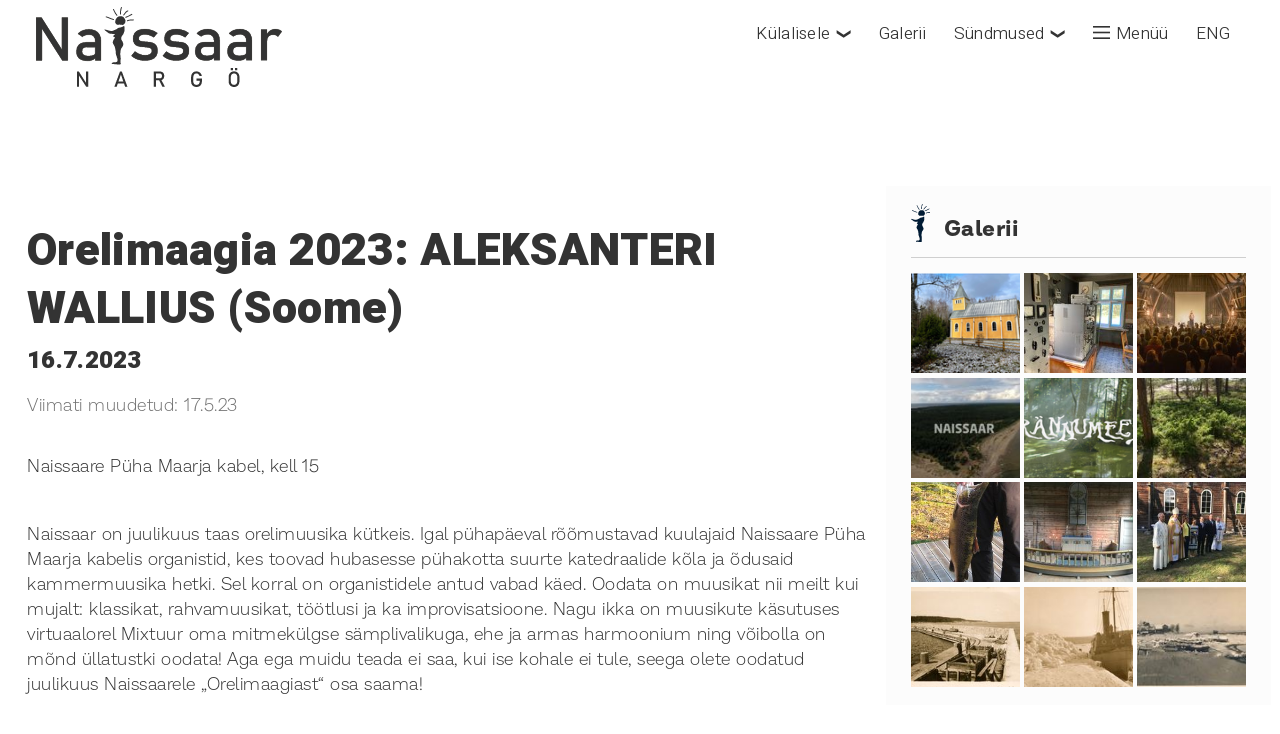

--- FILE ---
content_type: text/html; charset=utf-8
request_url: https://naissaar.ee/uudised/orelimaagia-2023-aleksanteri-wallius-soome-_1689544800087
body_size: 13228
content:
<!DOCTYPE html><html lang="et"><head><link rel="shortcut icon" href="/favicon.png"/><link href="https://fonts.googleapis.com/css2?family=Poppins&amp;family=Heebo:wght@300;500;700;900&amp;display=swap" rel="stylesheet"/><link href="/fonts/prodigy-sans/PRODIGYSANS-BOLD.OTF" as="font"/><link href="/fonts/prodigy-sans/PRODIGYSANS-LIGHT.OTF" as="font"/><link href="/fonts/prodigy-sans/PRODIGYSANS-MEDIUM.OTF" as="font"/><link href="/fonts/prodigy-sans/PRODIGYSANS-SEMIBOLD.OTF" as="font"/><script async="" src="https://www.googletagmanager.com/gtag/js?id=G-268SS8M4PD"></script><script>
            window.dataLayer = window.dataLayer || [];
            function gtag(){dataLayer.push(arguments);}
            gtag('js', new Date());
            gtag('config', 'G-268SS8M4PD', {
              page_path: window.location.pathname,
            });
          </script><meta charSet="utf-8"/><title>Orelimaagia 2023: ALEKSANTERI WALLIUS (Soome) | Naissaar</title><meta property="og:title" content="Orelimaagia 2023: ALEKSANTERI WALLIUS (Soome) | Naissaar"/><meta property="og:url" content="https://naissaar.ee/uudised/[slug]"/><meta property="og:image" content="/avaleht/videoPoster.jpg"/><meta name="viewport" content="initial-scale=1.0, width=device-width"/><meta name="next-head-count" content="6"/><noscript data-n-css=""></noscript><link rel="preload" href="/_next/static/chunks/webpack-50bee04d1dc61f8adf5b.js" as="script"/><link rel="preload" href="/_next/static/chunks/framework.9d524150d48315f49e80.js" as="script"/><link rel="preload" href="/_next/static/chunks/commons.66ffc64841530d3835da.js" as="script"/><link rel="preload" href="/_next/static/chunks/main-5f89deb2e57d2e397193.js" as="script"/><link rel="preload" href="/_next/static/chunks/b1389460bac832de75b9a75439a40fd5d2bf7700.3549524163d91cedb8ad.js" as="script"/><link rel="preload" href="/_next/static/chunks/pages/_app-3eb7c83c37e4eff23af4.js" as="script"/><link rel="preload" href="/_next/static/chunks/38a0932e15d06a609d8467ffdbf381f1d9284921.27141721d6a0e02760a3.js" as="script"/><link rel="preload" href="/_next/static/chunks/2d9a40394e6ec38de218746eaec9fd6b3289bc33.45ff02241349efebbbae.js" as="script"/><link rel="preload" href="/_next/static/chunks/pages/uudised/%5Bslug%5D-e12ec02336554bf77e65.js" as="script"/><style data-styled="" data-styled-version="5.2.1">.kZWgBA svg{-webkit-transition:0.3s ease;transition:0.3s ease;display:block;}/*!sc*/
.kZWgBA svg path{fill:#fff;-webkit-transition:0.2s ease;transition:0.2s ease;}/*!sc*/
data-styled.g1[id="Logo__LogoStyle-sc-1b78gg7-0"]{content:"kZWgBA,"}/*!sc*/
.bDNErH{position:fixed;top:0;right:0;padding:0.5rem;z-index:9998;cursor:pointer;display:block;}/*!sc*/
.bDNErH div{width:30px;height:4px;background-color:#FFF;margin-bottom:6px;-webkit-transition:0.4s;transition:0.4s;}/*!sc*/
.bDNErH.avatud div:nth-child(1){-webkit-transform:rotate(-45deg) translate(-6px,7.5px);-ms-transform:rotate(-45deg) translate(-6px,7.5px);transform:rotate(-45deg) translate(-6px,7.5px);}/*!sc*/
.bDNErH.avatud div:nth-child(2){opacity:0;}/*!sc*/
.bDNErH.avatud div:nth-child(3){-webkit-transform:rotate(45deg) translate(-6px,-7.5px);-ms-transform:rotate(45deg) translate(-6px,-7.5px);transform:rotate(45deg) translate(-6px,-7.5px);}/*!sc*/
@media (min-width:900px){.bDNErH{display:none;}}/*!sc*/
data-styled.g2[id="Burger__Button-sc-1nq9b0y-0"]{content:"bDNErH,"}/*!sc*/
.deRuoP{margin-left:auto;display:-webkit-box;display:-webkit-flex;display:-ms-flexbox;display:flex;-webkit-flex-wrap:wrap;-ms-flex-wrap:wrap;flex-wrap:wrap;font-weight:300;font-size:0.95rem;font-family:Heebo;-webkit-letter-spacing:0.3px;-moz-letter-spacing:0.3px;-ms-letter-spacing:0.3px;letter-spacing:0.3px;}/*!sc*/
@media (max-width:900px){.deRuoP{display:none;position:fixed;top:0;right:0;background:rgba(0,27,52,0.95);-webkit-flex-flow:column wrap;-ms-flex-flow:column wrap;flex-flow:column wrap;width:100%;padding:1.75rem 48px 1.75rem 1rem;-webkit-align-items:baseline;-webkit-box-align:baseline;-ms-flex-align:baseline;align-items:baseline;}.deRuoP.avatud{display:-webkit-box;display:-webkit-flex;display:-ms-flexbox;display:flex;}}/*!sc*/
.deRuoP a,.deRuoP .head{padding:0.835rem 0.75rem;color:#fff;-webkit-transition:background 200ms;transition:background 200ms;display:-webkit-box;display:-webkit-flex;display:-ms-flexbox;display:flex;-webkit-flex-wrap:wrap;-ms-flex-wrap:wrap;flex-wrap:wrap;-webkit-align-items:center;-webkit-box-align:center;-ms-flex-align:center;align-items:center;position:relative;-webkit-transition:0.1s linear;transition:0.1s linear;}/*!sc*/
.deRuoP a span.nool,.deRuoP .head span.nool{display:block;margin-left:0.4rem;margin-right:0.1rem;-webkit-transform:rotate(90deg);-ms-transform:rotate(90deg);transform:rotate(90deg);font-size:0.8rem;text-shadow:none !important;}/*!sc*/
.deRuoP a .burgerIcon,.deRuoP .head .burgerIcon{margin-right:0.35rem;}/*!sc*/
.deRuoP a .burgerIcon g,.deRuoP .head .burgerIcon g{fill:#fff;}/*!sc*/
@media (max-width:900px){.deRuoP a,.deRuoP .head{padding-top:0.4rem;padding-bottom:0.4rem;margin-bottom:0.25rem;}}/*!sc*/
.deRuoP .subMenu{position:relative;}/*!sc*/
.deRuoP .subMenu .menu{display:-webkit-box;display:-webkit-flex;display:-ms-flexbox;display:flex;-webkit-flex-flow:column wrap;-ms-flex-flow:column wrap;flex-flow:column wrap;background:#fff;right:-9999px;opacity:0;position:absolute;width:182px;border-radius:0.125rem;padding:0.8rem 0;z-index:9999;margin-right:0.835rem;text-shadow:none !important;}/*!sc*/
@media (max-width:900px){.deRuoP .subMenu .menu{top:0;width:calc(100vw - 1.6rem - 100%) !important;max-width:190px;margin-right:0.35rem;}}/*!sc*/
.deRuoP .subMenu a{color:#000;padding:0.175rem 1.1rem;margin-bottom:0.175rem;background:transparent;display:-webkit-box;display:-webkit-flex;display:-ms-flexbox;display:flex;-webkit-flex-flow:row-reverse wrap;-ms-flex-flow:row-reverse wrap;flex-flow:row-reverse wrap;text-align:right;white-space:nowrap;-webkit-transition:0s margin;transition:0s margin;}/*!sc*/
.deRuoP .subMenu a:last-child{margin-bottom:0;}/*!sc*/
.deRuoP .subMenu a:hover{color:rgba(0,27,52,0.95);font-weight:500;}/*!sc*/
@media (max-width:900px){.deRuoP .subMenu a{padding:0 1rem;margin:0.4rem 0;white-space:normal;}}/*!sc*/
@media (max-width:350px){.deRuoP .subMenu a{padding:0 0.5rem;}}/*!sc*/
.deRuoP .subMenu:hover .menu{left:auto;right:0;opacity:1;}/*!sc*/
@media (max-width:900px){.deRuoP .subMenu:hover .menu{left:100%;right:initial;}}/*!sc*/
@media (max-width:900px){.deRuoP .subMenu.aste .head{display:none;}.deRuoP .subMenu.aste .menu{right:initial;opacity:1;position:static;background:transparent;padding:0;margin:0;width:100% !important;}.deRuoP .subMenu.aste .menu a{color:#fff;text-align:left;-webkit-flex-direction:row;-ms-flex-direction:row;flex-direction:row;font-family:Heebo;-webkit-letter-spacing:0.3px;-moz-letter-spacing:0.3px;-ms-letter-spacing:0.3px;letter-spacing:0.3px;padding:0.4rem 0.75rem;margin:0 0 0.25rem;}.deRuoP .subMenu.aste .menu a:hover{font-weight:inherit;}}/*!sc*/
data-styled.g3[id="Header__Menu-sc-1cro29a-0"]{content:"deRuoP,"}/*!sc*/
.faPvSD{display:-webkit-box;display:-webkit-flex;display:-ms-flexbox;display:flex;-webkit-flex-wrap:wrap;-ms-flex-wrap:wrap;flex-wrap:wrap;-webkit-align-items:flex-start;-webkit-box-align:flex-start;-ms-flex-align:flex-start;align-items:flex-start;width:100%;padding:0.4rem 2rem;position:fixed;z-index:999;top:0;left:0;text-shadow:0px 0px 1px #706c5d;background:rgba(0,27,52,0.95);-webkit-transition:0.3s ease;transition:0.3s ease;}/*!sc*/
.faPvSD.top{background:transparent;text-shadow:0px 0px 2px #000;}/*!sc*/
.faPvSD .logo{font-size:2rem;}/*!sc*/
@media (max-width:900px){.faPvSD{width:initial;background:transparent;padding:0.35rem 0 0 0.75rem;-webkit-flex-flow:column wrap;-ms-flex-flow:column wrap;flex-flow:column wrap;}.faPvSD svg{height:35px;}.faPvSD.top svg{height:60px;}.faPvSD.avatud{display:-webkit-box;display:-webkit-flex;display:-ms-flexbox;display:flex;}}/*!sc*/
data-styled.g4[id="Header__Navbar-sc-1cro29a-1"]{content:"faPvSD,"}/*!sc*/
.erRjOR{display:-webkit-box;display:-webkit-flex;display:-ms-flexbox;display:flex;-webkit-flex-flow:column wrap;-ms-flex-flow:column wrap;flex-flow:column wrap;width:100%;-webkit-align-items:center;-webkit-box-align:center;-ms-flex-align:center;align-items:center;background:#001b34;color:#fff;}/*!sc*/
.erRjOR .map{width:100%;}/*!sc*/
.erRjOR .info{padding:1.5rem 0 2rem;display:-webkit-box;display:-webkit-flex;display:-ms-flexbox;display:flex;-webkit-flex-flow:row wrap;-ms-flex-flow:row wrap;flex-flow:row wrap;width:100%;-webkit-box-pack:justify;-webkit-justify-content:space-between;-ms-flex-pack:justify;justify-content:space-between;max-width:1556px;}/*!sc*/
@media (max-width:1327px){.erRjOR .info{-webkit-box-pack:space-around;-webkit-justify-content:space-around;-ms-flex-pack:space-around;justify-content:space-around;}}/*!sc*/
.erRjOR .info .one{width:100%;padding:1rem;}/*!sc*/
@media (max-width:900px){.erRjOR .info .one{max-width:400px !important;padding:0.35rem;}}/*!sc*/
.erRjOR .info .one.kontakt{max-width:818px;}/*!sc*/
@media (max-width:900px){.erRjOR .info .one.kontakt .wrap{-webkit-flex-flow:column wrap;-ms-flex-flow:column wrap;flex-flow:column wrap;}}/*!sc*/
.erRjOR .info .one.sotsiaalmeedia{max-width:490px;}/*!sc*/
.erRjOR .info .one .wrap{width:100%;display:-webkit-box;display:-webkit-flex;display:-ms-flexbox;display:flex;-webkit-flex-flow:row wrap;-ms-flex-flow:row wrap;flex-flow:row wrap;-webkit-box-pack:baseline;-webkit-justify-content:baseline;-ms-flex-pack:baseline;justify-content:baseline;}/*!sc*/
@media (max-width:900px){}/*!sc*/
.erRjOR .info .one a,.erRjOR .info .one span.a-like{color:#fff;padding:0.25rem 0;margin-right:1.75rem;display:-webkit-box;display:-webkit-flex;display:-ms-flexbox;display:flex;-webkit-flex-flow:row nowrap;-ms-flex-flow:row nowrap;flex-flow:row nowrap;margin-bottom:0.35rem;-webkit-align-items:center;-webkit-box-align:center;-ms-flex-align:center;align-items:center;font-size:0.8rem;}/*!sc*/
.erRjOR .info .one a:last-child,.erRjOR .info .one span.a-like:last-child{margin-right:0;}/*!sc*/
.erRjOR .info .one a img,.erRjOR .info .one span.a-like img{margin-right:0.75rem;}/*!sc*/
.erRjOR .info .one a.sots,.erRjOR .info .one span.a-like.sots{width:initial;margin-right:1rem;padding:0;}/*!sc*/
.erRjOR .info .one a.sots img,.erRjOR .info .one span.a-like.sots img{margin-right:0;}/*!sc*/
@media (max-width:900px){.erRjOR .info .one a,.erRjOR .info .one span.a-like{margin-right:0;}}/*!sc*/
@media (max-width:350px){.erRjOR .info .one a,.erRjOR .info .one span.a-like{-webkit-flex-flow:column wrap;-ms-flex-flow:column wrap;flex-flow:column wrap;-webkit-align-items:baseline;-webkit-box-align:baseline;-ms-flex-align:baseline;align-items:baseline;}.erRjOR .info .one a img,.erRjOR .info .one span.a-like img{margin-bottom:0.25rem;}}/*!sc*/
.erRjOR .info .one a:hover{-webkit-text-decoration:underline;text-decoration:underline;}/*!sc*/
.erRjOR .info .one h3{font-family:Prodigy Sans;font-weight:600;border-bottom:1px solid #fff;padding:0.45rem 0;font-size:0.9rem;-webkit-letter-spacing:0.8px;-moz-letter-spacing:0.8px;-ms-letter-spacing:0.8px;letter-spacing:0.8px;margin-bottom:0.5rem;}/*!sc*/
data-styled.g5[id="Footer__FooterContainer-sc-1cf8wpi-0"]{content:"erRjOR,"}/*!sc*/
@font-face{font-family:'Prodigy Sans';src:url('/fonts/prodigy-sans/PRODIGYSANS-BOLD.OTF');font-weight:700;font-display:swap;}/*!sc*/
@font-face{font-family:'Prodigy Sans';src:url('/fonts/prodigy-sans/PRODIGYSANS-SEMIBOLD.OTF');font-weight:600;font-display:swap;}/*!sc*/
@font-face{font-family:'Prodigy Sans';src:url('/fonts/prodigy-sans/PRODIGYSANS-MEDIUM.OTF');font-weight:500;font-display:swap;}/*!sc*/
@font-face{font-family:'Prodigy Sans';src:url('/fonts/prodigy-sans/PRODIGYSANS-LIGHT.OTF');font-weight:300;font-display:swap;}/*!sc*/
html{font-size:18px;}/*!sc*/
body{margin:0;font-family:Prodigy Sans,-apple-system,BlinkMacSystemFont,Segoe UI,Roboto,Oxygen,Ubuntu,Cantarell,Fira Sans,Droid Sans,Helvetica Neue,sans-serif;font-weight:300;font-size:1rem;line-height:1.4;-webkit-letter-spacing:0.5px;-moz-letter-spacing:0.5px;-ms-letter-spacing:0.5px;letter-spacing:0.5px;}/*!sc*/
main{position:relative;overflow:hidden;padding-bottom:1.5rem;}/*!sc*/
.naisekujuSuur{position:absolute;top:0;left:-500px;height:2900px;z-index:-9999;}/*!sc*/
.naisekujuSuur path{fill:#001b34;}/*!sc*/
img{max-width:100%;}/*!sc*/
.btn{background:rgba(0,27,52,0.95);padding:0.5rem 0.6rem;color:#fff;font-family:Poppins;font-size:0.9rem;}/*!sc*/
.btn.trsp{background:transparent;}/*!sc*/
a{-webkit-text-decoration:none;text-decoration:none;color:#000;}/*!sc*/
*,*::before,*::after{box-sizing:border-box;}/*!sc*/
p{margin:0 0 1rem;}/*!sc*/
h1,h2,h3,h4,h5,h6,.h1,.h2,.h3,.h4,.h5,.h6{margin-top:0;margin-bottom:1rem;line-height:1.3;font-weight:900;font-family:Heebo;-webkit-letter-spacing:0.3px;-moz-letter-spacing:0.3px;-ms-letter-spacing:0.3px;letter-spacing:0.3px;}/*!sc*/
h1,.h1{font-size:2.5rem;}/*!sc*/
h2,.h2{font-size:2rem;}/*!sc*/
h3,.h3{font-size:1.75rem;}/*!sc*/
h4,.h4{font-size:1.5rem;}/*!sc*/
h5,.h5{font-size:1.25rem;}/*!sc*/
h6,.h6{font-size:1rem;}/*!sc*/
button{background:transparent;border:none;outline:none;}/*!sc*/
ul{padding:0;}/*!sc*/
li{list-style-type:none;}/*!sc*/
.btn,[type='submit']{cursor:pointer;}/*!sc*/
html{line-height:1.15;-webkit-text-size-adjust:100%;}/*!sc*/
main{display:block;}/*!sc*/
hr{box-sizing:content-box;height:0;overflow:visible;}/*!sc*/
pre{font-family:monospace,monospace;font-size:1em;}/*!sc*/
a{background-color:transparent;}/*!sc*/
abbr[title]{border-bottom:none;-webkit-text-decoration:underline;text-decoration:underline;-webkit-text-decoration:underline dotted;text-decoration:underline dotted;}/*!sc*/
b,strong{font-weight:bolder;}/*!sc*/
code,kbd,samp{font-family:monospace,monospace;font-size:1em;}/*!sc*/
small{font-size:80%;}/*!sc*/
sub,sup{font-size:75%;line-height:0;position:relative;vertical-align:baseline;}/*!sc*/
sub{bottom:-0.25em;}/*!sc*/
sup{top:-0.5em;}/*!sc*/
img{border-style:none;}/*!sc*/
button,input,optgroup,select,textarea{font-family:inherit;font-size:100%;line-height:1.15;margin:0;}/*!sc*/
button,input{overflow:visible;}/*!sc*/
button,select{text-transform:none;}/*!sc*/
[type='button'],[type='reset'],[type='submit'],button{-webkit-appearance:button;}/*!sc*/
[type='button']::-moz-focus-inner,[type='reset']::-moz-focus-inner,[type='submit']::-moz-focus-inner,button::-moz-focus-inner{border-style:none;padding:0;}/*!sc*/
[type='button']:-moz-focusring,[type='reset']:-moz-focusring,[type='submit']:-moz-focusring,button:-moz-focusring{outline:1px dotted ButtonText;}/*!sc*/
fieldset{padding:0.35em 0.75em 0.625em;}/*!sc*/
legend{box-sizing:border-box;color:inherit;display:table;max-width:100%;padding:0;white-space:normal;}/*!sc*/
progress{vertical-align:baseline;}/*!sc*/
textarea{overflow:auto;}/*!sc*/
[type='checkbox'],[type='radio']{box-sizing:border-box;padding:0;}/*!sc*/
[type='number']::-webkit-inner-spin-button,[type='number']::-webkit-outer-spin-button{height:auto;}/*!sc*/
[type='search']{-webkit-appearance:textfield;outline-offset:-2px;}/*!sc*/
[type='search']::-webkit-search-decoration{-webkit-appearance:none;}/*!sc*/
::-webkit-file-upload-button{-webkit-appearance:button;font:inherit;}/*!sc*/
details{display:block;}/*!sc*/
summary{display:list-item;}/*!sc*/
template{display:none;}/*!sc*/
[hidden]{display:none;}/*!sc*/
data-styled.g6[id="sc-global-gimKfx1"]{content:"sc-global-gimKfx1,"}/*!sc*/
body{color:#fff;background:#001b34;}/*!sc*/
main{padding-top:0;padding-left:0;padding-right:0;}/*!sc*/
@media (max-width:420px){main{padding-left:0;padding-right:0;}}/*!sc*/
data-styled.g7[id="sc-global-gzjzXq1"]{content:"sc-global-gzjzXq1,"}/*!sc*/
.fBuMje{width:30.5%;max-width:405px;}/*!sc*/
@media (max-width:900px){.fBuMje{width:100%;}}/*!sc*/
.fBuMje section{padding:0.9rem 1.25rem;background:#fcfcfc;}/*!sc*/
.fBuMje section .tiitel{display:-webkit-box;display:-webkit-flex;display:-ms-flexbox;display:flex;-webkit-flex-flow:row wrap;-ms-flex-flow:row wrap;flex-flow:row wrap;-webkit-align-items:center;-webkit-box-align:center;-ms-flex-align:center;align-items:center;border-bottom:1px solid #cfcfcf;padding-bottom:0.7rem;margin:0 0.125rem 0.7rem;}/*!sc*/
.fBuMje section .tiitel h5{margin-bottom:0;margin-left:0.75rem;padding-top:0.75rem;font-family:Prodigy Sans;-webkit-letter-spacing:0.5px;-moz-letter-spacing:0.5px;-ms-letter-spacing:0.5px;letter-spacing:0.5px;}/*!sc*/
.fBuMje section .galerii{display:-webkit-box;display:-webkit-flex;display:-ms-flexbox;display:flex;-webkit-flex-flow:row wrap;-ms-flex-flow:row wrap;flex-flow:row wrap;margin:0;-webkit-box-pack:center;-webkit-justify-content:center;-ms-flex-pack:center;justify-content:center;}/*!sc*/
.fBuMje section a{display:block;width:calc(33.333% - 0.125rem * 2);height:100px;margin:0.125rem;}/*!sc*/
@media (max-width:1200px){.fBuMje section a{width:calc(50% - 0.125rem * 2);}}/*!sc*/
@media (max-width:900px){.fBuMje section a{width:calc(33.333% - 0.125rem * 2);}}/*!sc*/
.fBuMje section a img{object-fit:cover;width:100%;height:100%;}/*!sc*/
data-styled.g21[id="KataloogOneSidebar__Sidebar-sc-1m88huw-0"]{content:"fBuMje,"}/*!sc*/
.bCYObG{display:-webkit-box;display:-webkit-flex;display:-ms-flexbox;display:flex;-webkit-flex-flow:row wrap;-ms-flex-flow:row wrap;flex-flow:row wrap;-webkit-box-pack:justify;-webkit-justify-content:space-between;-ms-flex-pack:justify;justify-content:space-between;margin:0 auto;max-width:1330px;padding-top:2rem;padding-bottom:4rem;}/*!sc*/
@media (max-width:900px){.bCYObG{-webkit-box-pack:center;-webkit-justify-content:center;-ms-flex-pack:center;justify-content:center;}}/*!sc*/
.bCYObG .content{width:69.5%;max-width:900px;padding:2rem 1rem 0;}/*!sc*/
@media (max-width:900px){.bCYObG .content{width:100%;max-width:100%;padding-left:0.5rem;padding-right:0.5rem;}}/*!sc*/
.bCYObG .content .tiitel h1{margin-bottom:0.4rem;display:block;}/*!sc*/
.bCYObG .content .tiitel h2{margin-bottom:1rem;font-size:1.35rem;display:block;}/*!sc*/
.bCYObG .content .tiitel p{opacity:0.7;}/*!sc*/
.bCYObG .content .tekst{padding:1rem 0;}/*!sc*/
.bCYObG .content .tekst p{line-height:1.4;}/*!sc*/
.bCYObG .content .tekst p:last-child{margin-bottom:0;}/*!sc*/
.bCYObG .content .tekst h1,.bCYObG .content .tekst h2,.bCYObG .content .tekst h3,.bCYObG .content .tekst p{margin-bottom:0.5rem;}/*!sc*/
.bCYObG .content ul.galerii{display:-webkit-box;display:-webkit-flex;display:-ms-flexbox;display:flex;-webkit-flex-wrap:wrap;-ms-flex-wrap:wrap;flex-wrap:wrap;margin:0;-webkit-align-items:center;-webkit-box-align:center;-ms-flex-align:center;align-items:center;-webkit-box-pack:center;-webkit-justify-content:center;-ms-flex-pack:center;justify-content:center;width:100%;}/*!sc*/
.bCYObG .content ul.galerii li{margin:0.5rem;width:410px;}/*!sc*/
.bCYObG .content ul.galerii.yksik li{width:100%;margin:0.5rem 0;}/*!sc*/
data-styled.g22[id="KataloogOne__Single-sc-1fqlusl-0"]{content:"bCYObG,"}/*!sc*/
</style></head><body><div id="__next"><div class="Header__Navbar-sc-1cro29a-1 faPvSD top "><div class="logo"><a href="/"><div fill="#fff" class="Logo__LogoStyle-sc-1b78gg7-0 kZWgBA"><svg xmlns="http://www.w3.org/2000/svg" viewBox="0 0 302.005 98.371" height="80" alt="Naissaar"><defs><clipPath id="clip-path"><rect id="Rectangle_237" data-name="Rectangle 237" width="302.005" height="98.371" fill="#fff"></rect></clipPath></defs><g id="Group_327" data-name="Group 327" transform="translate(0 0)"><g id="Group_326" data-name="Group 326" transform="translate(0 0)" clip-path="url(#clip-path)"><path id="Path_224" data-name="Path 224" d="M279.591,27.989h7.394V33.24a13.384,13.384,0,0,1,3.741-3.927,10.62,10.62,0,0,1,6.094-1.87,13.835,13.835,0,0,1,4.669.742,10.473,10.473,0,0,1,3.642,2.192l-4.818,6.54a6.182,6.182,0,0,0-2.478-1.82,8.931,8.931,0,0,0-3.442-.62,7.432,7.432,0,0,0-5.462,1.945,7.329,7.329,0,0,0-1.945,5.387V65.652h-7.394Z" transform="translate(-3.268 -0.321)" fill="#fff"></path><path id="Path_225" data-name="Path 225" d="M279.591,27.989h7.394V33.24a13.384,13.384,0,0,1,3.741-3.927,10.62,10.62,0,0,1,6.094-1.87,13.835,13.835,0,0,1,4.669.742,10.473,10.473,0,0,1,3.642,2.192l-4.818,6.54a6.182,6.182,0,0,0-2.478-1.82,8.931,8.931,0,0,0-3.442-.62,7.432,7.432,0,0,0-5.462,1.945,7.329,7.329,0,0,0-1.945,5.387V65.652h-7.394Z" transform="translate(-3.268 -0.321)" fill="#fff" stroke="#706c5d" stroke-miterlimit="22.926" stroke-width="0.216"></path><path id="Path_226" data-name="Path 226" d="M260.821,49.328H250.479a6.305,6.305,0,0,0-4.348,1.288,5.024,5.024,0,0,0-1.424,3.938,4.861,4.861,0,0,0,1.907,4.236c1.263.929,3.2,1.387,5.784,1.387a16.649,16.649,0,0,0,6.329-.916,2.987,2.987,0,0,0,2.093-2.824ZM251.594,66.2q-6.968,0-10.4-2.886-3.456-2.879-3.455-8.756,0-5.592,3.158-8.385t9.549-2.8h10.379v-1.6a7.958,7.958,0,0,0-1.982-5.747,7.457,7.457,0,0,0-5.611-2.056,14.449,14.449,0,0,0-4.41.694,13.227,13.227,0,0,0-3.827,1.919l-5.4-3.7a14.188,14.188,0,0,1,5.636-4,20.431,20.431,0,0,1,7.789-1.436,17.884,17.884,0,0,1,8.014,1.648,11.406,11.406,0,0,1,5.078,4.792,15.363,15.363,0,0,1,1.746,7.568v24.2h-7.035v-2.9a8.7,8.7,0,0,1-1.66,1.489,10.562,10.562,0,0,1-3.319,1.462,16.552,16.552,0,0,1-4.248.5" transform="translate(-2.779 -0.321)" fill="#fff"></path><path id="Path_227" data-name="Path 227" d="M260.821,49.328H250.479a6.305,6.305,0,0,0-4.348,1.288,5.024,5.024,0,0,0-1.424,3.938,4.861,4.861,0,0,0,1.907,4.236c1.263.929,3.2,1.387,5.784,1.387a16.649,16.649,0,0,0,6.329-.916,2.987,2.987,0,0,0,2.093-2.824ZM251.594,66.2q-6.968,0-10.4-2.886-3.456-2.879-3.455-8.756,0-5.592,3.158-8.385t9.549-2.8h10.379v-1.6a7.958,7.958,0,0,0-1.982-5.747,7.457,7.457,0,0,0-5.611-2.056,14.449,14.449,0,0,0-4.41.694,13.227,13.227,0,0,0-3.827,1.919l-5.4-3.7a14.188,14.188,0,0,1,5.636-4,20.431,20.431,0,0,1,7.789-1.436,17.884,17.884,0,0,1,8.014,1.648,11.406,11.406,0,0,1,5.078,4.792,15.363,15.363,0,0,1,1.746,7.568v24.2h-7.035v-2.9a8.7,8.7,0,0,1-1.66,1.489,10.562,10.562,0,0,1-3.319,1.462A16.552,16.552,0,0,1,251.594,66.2Z" transform="translate(-2.779 -0.321)" fill="#fff" stroke="#706c5d" stroke-miterlimit="22.926" stroke-width="0.216"></path><path id="Path_228" data-name="Path 228" d="M220.806,56.436V49.328H210.464a6.3,6.3,0,0,0-4.347,1.288,5.024,5.024,0,0,0-1.425,3.938A4.862,4.862,0,0,0,206.6,58.79c1.262.929,3.194,1.387,5.784,1.387a16.652,16.652,0,0,0,6.329-.916,2.988,2.988,0,0,0,2.092-2.825m0-14.664a7.952,7.952,0,0,0-1.982-5.747,7.457,7.457,0,0,0-5.611-2.056,14.442,14.442,0,0,0-4.409.694,13.222,13.222,0,0,0-3.828,1.919l-5.4-3.7a14.175,14.175,0,0,1,5.635-4A20.44,20.44,0,0,1,213,27.443a17.9,17.9,0,0,1,8.014,1.647,11.408,11.408,0,0,1,5.078,4.793,15.371,15.371,0,0,1,1.745,7.568v24.2h-7.035v-2.9a8.655,8.655,0,0,1-1.659,1.488,10.516,10.516,0,0,1-3.319,1.462,16.509,16.509,0,0,1-4.249.5q-6.966,0-10.4-2.887-3.456-2.877-3.456-8.755,0-5.592,3.159-8.385t9.549-2.8h10.378Z" transform="translate(-2.311 -0.321)" fill="#fff"></path><path id="Path_229" data-name="Path 229" d="M220.806,56.436V49.328H210.464a6.3,6.3,0,0,0-4.347,1.288,5.024,5.024,0,0,0-1.425,3.938A4.862,4.862,0,0,0,206.6,58.79c1.262.929,3.194,1.387,5.784,1.387a16.652,16.652,0,0,0,6.329-.916A2.988,2.988,0,0,0,220.806,56.436Zm0-14.664a7.952,7.952,0,0,0-1.982-5.747,7.457,7.457,0,0,0-5.611-2.056,14.442,14.442,0,0,0-4.409.694,13.222,13.222,0,0,0-3.828,1.919l-5.4-3.7a14.175,14.175,0,0,1,5.635-4A20.44,20.44,0,0,1,213,27.443a17.9,17.9,0,0,1,8.014,1.647,11.408,11.408,0,0,1,5.078,4.793,15.371,15.371,0,0,1,1.745,7.568v24.2h-7.035v-2.9a8.655,8.655,0,0,1-1.659,1.488,10.516,10.516,0,0,1-3.319,1.462,16.509,16.509,0,0,1-4.249.5q-6.966,0-10.4-2.887-3.456-2.877-3.456-8.755,0-5.592,3.159-8.385t9.549-2.8h10.378Z" transform="translate(-2.311 -0.321)" fill="#fff" stroke="#706c5d" stroke-miterlimit="22.926" stroke-width="0.216"></path><path id="Path_230" data-name="Path 230" d="M173.854,66.2a28.652,28.652,0,0,1-6.255-.657,22.465,22.465,0,0,1-5.461-1.957,20.93,20.93,0,0,1-4.683-3.269l4.385-5.4a24.5,24.5,0,0,0,6.056,3.48,16.415,16.415,0,0,0,5.958,1.165c2.922,0,5.126-.459,6.589-1.363a4.485,4.485,0,0,0,2.192-4.087,3.166,3.166,0,0,0-1.2-2.713,6.742,6.742,0,0,0-2.973-1.226c-1.189-.2-2.848-.383-5-.557-.2,0-.408,0-.62-.013s-.421-.038-.619-.061a2.011,2.011,0,0,1-.285-.013,2.55,2.55,0,0,0-.3-.025,28.86,28.86,0,0,1-6.2-1.065,8.48,8.48,0,0,1-4.224-2.922,9.686,9.686,0,0,1-1.685-6.131,12.421,12.421,0,0,1,1.635-6.639,9.825,9.825,0,0,1,4.856-3.976,21.543,21.543,0,0,1,8.087-1.324,28.217,28.217,0,0,1,5.612.545A24.544,24.544,0,0,1,189.5,32.31l-4.47,5.4a24.867,24.867,0,0,0-5.561-2.725,17.358,17.358,0,0,0-5.364-.9,10.147,10.147,0,0,0-5.66,1.288,4.4,4.4,0,0,0-1.883,3.864,2.625,2.625,0,0,0,1.078,2.292,6.252,6.252,0,0,0,2.7,1.015c1.09.161,2.639.309,4.645.433a2.512,2.512,0,0,0,.446.038,3.49,3.49,0,0,1,.5.038h.222a.684.684,0,0,1,.211.037,31.7,31.7,0,0,1,6.738,1.054,9.113,9.113,0,0,1,4.657,3.158c1.263,1.573,1.882,3.84,1.882,6.812a12.183,12.183,0,0,1-1.734,6.737,10.622,10.622,0,0,1-5.252,4.013,24.815,24.815,0,0,1-8.793,1.338" transform="translate(-1.84 -0.321)" fill="#fff"></path><path id="Path_231" data-name="Path 231" d="M173.854,66.2a28.652,28.652,0,0,1-6.255-.657,22.465,22.465,0,0,1-5.461-1.957,20.93,20.93,0,0,1-4.683-3.269l4.385-5.4a24.5,24.5,0,0,0,6.056,3.48,16.415,16.415,0,0,0,5.958,1.165c2.922,0,5.126-.459,6.589-1.363a4.485,4.485,0,0,0,2.192-4.087,3.166,3.166,0,0,0-1.2-2.713,6.742,6.742,0,0,0-2.973-1.226c-1.189-.2-2.848-.383-5-.557-.2,0-.408,0-.62-.013s-.421-.038-.619-.061a2.011,2.011,0,0,1-.285-.013,2.55,2.55,0,0,0-.3-.025,28.86,28.86,0,0,1-6.2-1.065,8.48,8.48,0,0,1-4.224-2.922,9.686,9.686,0,0,1-1.685-6.131,12.421,12.421,0,0,1,1.635-6.639,9.825,9.825,0,0,1,4.856-3.976,21.543,21.543,0,0,1,8.087-1.324,28.217,28.217,0,0,1,5.612.545A24.544,24.544,0,0,1,189.5,32.31l-4.47,5.4a24.867,24.867,0,0,0-5.561-2.725,17.358,17.358,0,0,0-5.364-.9,10.147,10.147,0,0,0-5.66,1.288,4.4,4.4,0,0,0-1.883,3.864,2.625,2.625,0,0,0,1.078,2.292,6.252,6.252,0,0,0,2.7,1.015c1.09.161,2.639.309,4.645.433a2.512,2.512,0,0,0,.446.038,3.49,3.49,0,0,1,.5.038h.222a.684.684,0,0,1,.211.037,31.7,31.7,0,0,1,6.738,1.054,9.113,9.113,0,0,1,4.657,3.158c1.263,1.573,1.882,3.84,1.882,6.812a12.183,12.183,0,0,1-1.734,6.737,10.622,10.622,0,0,1-5.252,4.013A24.815,24.815,0,0,1,173.854,66.2Z" transform="translate(-1.84 -0.321)" fill="#fff" stroke="#706c5d" stroke-miterlimit="22.926" stroke-width="0.216"></path><path id="Path_232" data-name="Path 232" d="M134.867,66.2a28.649,28.649,0,0,1-6.254-.657,22.487,22.487,0,0,1-5.462-1.957,20.946,20.946,0,0,1-4.682-3.269l4.384-5.4a24.519,24.519,0,0,0,6.057,3.48,16.41,16.41,0,0,0,5.957,1.165c2.923,0,5.127-.459,6.589-1.363a4.485,4.485,0,0,0,2.192-4.087,3.165,3.165,0,0,0-1.2-2.713,6.741,6.741,0,0,0-2.973-1.226c-1.189-.2-2.848-.383-5-.557-.2,0-.409,0-.62-.013s-.421-.038-.62-.061a2.026,2.026,0,0,1-.285-.013,2.514,2.514,0,0,0-.3-.025,28.881,28.881,0,0,1-6.2-1.065,8.482,8.482,0,0,1-4.223-2.922,9.686,9.686,0,0,1-1.685-6.131,12.412,12.412,0,0,1,1.635-6.639,9.82,9.82,0,0,1,4.856-3.976,21.543,21.543,0,0,1,8.087-1.324,28.207,28.207,0,0,1,5.611.545,24.555,24.555,0,0,1,9.784,4.323l-4.471,5.4a24.827,24.827,0,0,0-5.561-2.725,17.352,17.352,0,0,0-5.363-.9,10.144,10.144,0,0,0-5.66,1.288,4.4,4.4,0,0,0-1.883,3.864,2.627,2.627,0,0,0,1.077,2.292,6.261,6.261,0,0,0,2.7,1.015c1.09.161,2.639.309,4.645.433a2.5,2.5,0,0,0,.446.038,3.466,3.466,0,0,1,.5.038h.223a.689.689,0,0,1,.211.037,31.686,31.686,0,0,1,6.737,1.054,9.109,9.109,0,0,1,4.657,3.158c1.263,1.573,1.883,3.84,1.883,6.812a12.175,12.175,0,0,1-1.734,6.737,10.615,10.615,0,0,1-5.251,4.013,24.817,24.817,0,0,1-8.794,1.338" transform="translate(-1.385 -0.321)" fill="#fff"></path><path id="Path_233" data-name="Path 233" d="M134.867,66.2a28.649,28.649,0,0,1-6.254-.657,22.487,22.487,0,0,1-5.462-1.957,20.946,20.946,0,0,1-4.682-3.269l4.384-5.4a24.519,24.519,0,0,0,6.057,3.48,16.41,16.41,0,0,0,5.957,1.165c2.923,0,5.127-.459,6.589-1.363a4.485,4.485,0,0,0,2.192-4.087,3.165,3.165,0,0,0-1.2-2.713,6.741,6.741,0,0,0-2.973-1.226c-1.189-.2-2.848-.383-5-.557-.2,0-.409,0-.62-.013s-.421-.038-.62-.061a2.026,2.026,0,0,1-.285-.013,2.514,2.514,0,0,0-.3-.025,28.881,28.881,0,0,1-6.2-1.065,8.482,8.482,0,0,1-4.223-2.922,9.686,9.686,0,0,1-1.685-6.131,12.412,12.412,0,0,1,1.635-6.639,9.82,9.82,0,0,1,4.856-3.976,21.543,21.543,0,0,1,8.087-1.324,28.207,28.207,0,0,1,5.611.545,24.555,24.555,0,0,1,9.784,4.323l-4.471,5.4a24.827,24.827,0,0,0-5.561-2.725,17.352,17.352,0,0,0-5.363-.9,10.144,10.144,0,0,0-5.66,1.288,4.4,4.4,0,0,0-1.883,3.864,2.627,2.627,0,0,0,1.077,2.292,6.261,6.261,0,0,0,2.7,1.015c1.09.161,2.639.309,4.645.433a2.5,2.5,0,0,0,.446.038,3.466,3.466,0,0,1,.5.038h.223a.689.689,0,0,1,.211.037,31.686,31.686,0,0,1,6.737,1.054,9.109,9.109,0,0,1,4.657,3.158c1.263,1.573,1.883,3.84,1.883,6.812a12.175,12.175,0,0,1-1.734,6.737,10.615,10.615,0,0,1-5.251,4.013A24.817,24.817,0,0,1,134.867,66.2Z" transform="translate(-1.385 -0.321)" fill="#fff" stroke="#706c5d" stroke-miterlimit="22.926" stroke-width="0.216"></path><path id="Path_234" data-name="Path 234" d="M73.272,56.783V49.674H62.93a6.306,6.306,0,0,0-4.348,1.288A5.024,5.024,0,0,0,57.159,54.9a4.86,4.86,0,0,0,1.907,4.236c1.263.929,3.2,1.387,5.784,1.387a16.652,16.652,0,0,0,6.329-.916,2.987,2.987,0,0,0,2.093-2.824m0-14.665a7.954,7.954,0,0,0-1.982-5.746,7.453,7.453,0,0,0-5.611-2.057,14.444,14.444,0,0,0-4.41.694,13.228,13.228,0,0,0-3.827,1.919l-5.4-3.7a14.164,14.164,0,0,1,5.635-4,20.44,20.44,0,0,1,7.79-1.437,17.9,17.9,0,0,1,8.014,1.647A11.405,11.405,0,0,1,78.56,34.23,15.356,15.356,0,0,1,80.307,41.8V66H73.272V63.1a8.668,8.668,0,0,1-1.66,1.489,10.515,10.515,0,0,1-3.319,1.461,16.506,16.506,0,0,1-4.248.5q-6.968,0-10.4-2.886-3.456-2.879-3.456-8.756,0-5.592,3.159-8.385t9.549-2.8H73.272Z" transform="translate(-0.587 -0.325)" fill="#fff" stroke="#706c5d" stroke-miterlimit="22.926" stroke-width="0.216"></path><path id="Path_235" data-name="Path 235" d="M73.272,56.783V49.674H62.93a6.306,6.306,0,0,0-4.348,1.288A5.024,5.024,0,0,0,57.159,54.9a4.86,4.86,0,0,0,1.907,4.236c1.263.929,3.2,1.387,5.784,1.387a16.652,16.652,0,0,0,6.329-.916A2.987,2.987,0,0,0,73.272,56.783Zm0-14.665a7.954,7.954,0,0,0-1.982-5.746,7.453,7.453,0,0,0-5.611-2.057,14.444,14.444,0,0,0-4.41.694,13.228,13.228,0,0,0-3.827,1.919l-5.4-3.7a14.164,14.164,0,0,1,5.635-4,20.44,20.44,0,0,1,7.79-1.437,17.9,17.9,0,0,1,8.014,1.647A11.405,11.405,0,0,1,78.56,34.23,15.356,15.356,0,0,1,80.307,41.8V66H73.272V63.1a8.668,8.668,0,0,1-1.66,1.489,10.515,10.515,0,0,1-3.319,1.461,16.506,16.506,0,0,1-4.248.5q-6.968,0-10.4-2.886-3.456-2.879-3.456-8.756,0-5.592,3.159-8.385t9.549-2.8H73.272Z" transform="translate(-0.587 -0.325)" fill="#fff" stroke="#706c5d" stroke-miterlimit="22.926" stroke-width="0.216"></path><path id="Path_236" data-name="Path 236" d="M.108,13.064H6.82L31.753,52.481V13.064h7.332V65.788H32.3L7.44,26.975V65.788H.108Z" transform="translate(-0.001 -0.153)" fill="#fff"></path><path id="Path_237" data-name="Path 237" d="M.108,13.064H6.82L31.753,52.481V13.064h7.332V65.788H32.3L7.44,26.975V65.788H.108Z" transform="translate(-0.001 -0.153)" fill="#fff" stroke="#706c5d" stroke-miterlimit="22.926" stroke-width="0.216"></path><path id="Path_238" data-name="Path 238" d="M50.8,80.264h2.4l9.217,14.572-.309.335V80.264h2.62V99.1H62.3l-9.19-14.35.309-.336V99.1H50.8Z" transform="translate(-0.594 -0.938)" fill="#fff"></path><path id="Path_239" data-name="Path 239" d="M100.494,92.464h9.917v2.513h-9.917Zm3.748-12.2h2.252l6.952,18.85h-2.854l-5.226-15.208-5.221,15.208H97.291Z" transform="translate(-1.137 -0.938)" fill="#fff"></path><path id="Path_240" data-name="Path 240" d="M152.588,90.556l2.633-.593,4.823,9.151h-3.138ZM146.3,80.25h2.646V99.113H146.3Zm1.154,8.377h6.43a2.472,2.472,0,0,0,1.336-.363,2.381,2.381,0,0,0,.9-1.032,3.907,3.907,0,0,0,0-3.071,2.379,2.379,0,0,0-.9-1.031,2.441,2.441,0,0,0-1.34-.363h-6.43V80.25h6.328a5.907,5.907,0,0,1,2.872.677,4.7,4.7,0,0,1,1.915,1.912,6.315,6.315,0,0,1,0,5.716,4.816,4.816,0,0,1-1.925,1.911,5.919,5.919,0,0,1-2.858.673h-6.328Z" transform="translate(-1.71 -0.938)" fill="#fff"></path><path id="Path_241" data-name="Path 241" d="M205.947,88.961v3.292a8.058,8.058,0,0,1-.813,3.7,5.915,5.915,0,0,1-2.315,2.475,6.762,6.762,0,0,1-3.47.876,7.2,7.2,0,0,1-3.5-.823,5.763,5.763,0,0,1-2.34-2.327,7.109,7.109,0,0,1-.832-3.487V87.107a8.007,8.007,0,0,1,.818-3.694,5.92,5.92,0,0,1,2.315-2.47,6.746,6.746,0,0,1,3.469-.876,6.535,6.535,0,0,1,2.988.695,6.338,6.338,0,0,1,2.287,1.964,7.317,7.317,0,0,1,1.244,2.943h-2.864a4.059,4.059,0,0,0-.791-1.629,3.773,3.773,0,0,0-1.311-1.035,3.54,3.54,0,0,0-1.553-.359,3.747,3.747,0,0,0-2.048.557,3.666,3.666,0,0,0-1.363,1.563,5.394,5.394,0,0,0-.479,2.34v5.562a4.442,4.442,0,0,0,.492,2.133,3.466,3.466,0,0,0,1.395,1.42,4.192,4.192,0,0,0,2.078.5A3.938,3.938,0,0,0,201.4,96.2a3.493,3.493,0,0,0,1.363-1.522,5.431,5.431,0,0,0,.478-2.372v-.818h-3.823V88.961Z" transform="translate(-2.252 -0.936)" fill="#fff"></path><path id="Path_242" data-name="Path 242" d="M241.942,76.029h2.646v2.646h-2.646Zm5.314,0H249.9v2.646h-2.647Zm-1.332,20.624a3.928,3.928,0,0,0,2.053-.527,3.505,3.505,0,0,0,1.372-1.486,4.871,4.871,0,0,0,.487-2.24V86.879a4.857,4.857,0,0,0-.487-2.236,3.5,3.5,0,0,0-1.372-1.49,4.273,4.273,0,0,0-4.11,0,3.5,3.5,0,0,0-1.372,1.49,4.87,4.87,0,0,0-.487,2.236V92.4a4.884,4.884,0,0,0,.487,2.24,3.506,3.506,0,0,0,1.372,1.486,3.936,3.936,0,0,0,2.058.527m0,2.606a6.879,6.879,0,0,1-3.479-.863,5.922,5.922,0,0,1-2.327-2.438,7.747,7.747,0,0,1-.823-3.646V86.971a7.752,7.752,0,0,1,.823-3.65,5.952,5.952,0,0,1,2.327-2.438,7.435,7.435,0,0,1,6.953,0,5.921,5.921,0,0,1,2.326,2.438,7.751,7.751,0,0,1,.823,3.65v5.342a7.746,7.746,0,0,1-.823,3.646A5.891,5.891,0,0,1,249.4,98.4a6.873,6.873,0,0,1-3.474.863" transform="translate(-2.797 -0.888)" fill="#fff"></path><g id="Group_328" data-name="Group 328" transform="translate(83.915 0)"><path id="Path_243" data-name="Path 243" d="M105.25,70.079c-.2,1.862-9.138.112-11.068.244-.633.043.146-1.874,1.639-2,3.126-.26,6.216.385,5.092-4.26-.281-.718-.547-2.3-1.446-4.488a5.249,5.249,0,0,1-.458-2.419c-.19-4.03-1.089-8.456-2.466-10.228-2.909-3.747-.139-6.136,1.51-9.376,0,0-2.289-.135-2.371-1.7,1.354-1.2,2.1-1.652,2.337-2.544-2.664.328-7.41-.282-7.942-.844-1.6-1.657-6.711-4.484-4.715-4.561.869,0,7.969,2.409,9.352,1.836l4.613-1.909c1.015-.42,2.078-1.855,3.4-2.052,2.423-.361,5.03-1.139,5.923-2.055,1.149-1.18,1.064,3.8,1.064,5.194,0,.549-.177,1.987-1.712,4.972-.834,1.622-3.921,3.721-1.554,7.587,2.247,3.67,2.442,5.729-.262,8.939-1.387,1.647-1.687,5.607-1.687,8.6.643,4.978.444,4.5.2,8.618a4.727,4.727,0,0,0,.549,2.45" transform="translate(-84.907 -0.275)" fill="#fff"></path><path id="Path_244" data-name="Path 244" d="M103.919,21.764c-1.748,0-3.073.834-4.2-.514s-1.37-1.522-1.37-3.319a7.582,7.582,0,0,1,2.559-5.151,5.258,5.258,0,0,1,4-1.207c1.847,0,2.739,0,3.911,1.323S111,15.534,111,17.432a5.049,5.049,0,0,1-2.135,4.231c-1.422,1.073-3.144.1-4.942.1" transform="translate(-85.064 -0.136)" fill="#fff"></path><path id="Path_245" data-name="Path 245" d="M96.171,16.136a.593.593,0,0,1-.13-.015,42.16,42.16,0,0,1-5.276-1.91,26.742,26.742,0,0,0-3.628-1.328.593.593,0,1,1,.112-1.18,21.607,21.607,0,0,1,3.963,1.41A41.815,41.815,0,0,0,96.3,14.963a.593.593,0,0,1-.129,1.172" transform="translate(-84.927 -0.137)" fill="#fff"></path><path id="Path_246" data-name="Path 246" d="M104.869,9.335a.541.541,0,0,1-.1-.008.592.592,0,0,1-.488-.681c.047-.291.089-1.3.1-1.626l.008-.172c.124-2.3.455-5.307,1.33-6.589a.593.593,0,1,1,.979.669c-.547.8-.968,3.036-1.126,5.982l-.007.158c-.029.7-.064,1.451-.118,1.769a.592.592,0,0,1-.584.5" transform="translate(-85.133 0)" fill="#fff"></path><path id="Path_247" data-name="Path 247" d="M109.026,10.444a.593.593,0,0,1-.5-.906,22.938,22.938,0,0,1,3.2-4.038,5.34,5.34,0,0,1,2.133-1.2v0a.593.593,0,0,1,.6,1.011.991.991,0,0,1-.266.125,4.167,4.167,0,0,0-1.663.935,21.649,21.649,0,0,0-3,3.8.593.593,0,0,1-.5.28" transform="translate(-85.182 -0.05)" fill="#fff"></path><path id="Path_248" data-name="Path 248" d="M111.569,13.295a.593.593,0,0,1-.217-1.144c.31-.123.627-.233.942-.343a12.371,12.371,0,0,0,1.73-.7L118.7,8.618a.593.593,0,0,1,.556,1.048l-4.674,2.485a13.333,13.333,0,0,1-1.895.776c-.3.106-.6.211-.9.327a.585.585,0,0,1-.217.042" transform="translate(-85.212 -0.1)" fill="#fff"></path><path id="Path_249" data-name="Path 249" d="M113.445,17.644a.593.593,0,0,1-.138-1.169c.355-.086.706-.2,1.058-.305a9.078,9.078,0,0,1,2.369-.508l4.163-.156a.6.6,0,0,1,.615.571.594.594,0,0,1-.571.615l-4.163.155a8.056,8.056,0,0,0-2.06.456c-.377.117-.753.234-1.133.325a.566.566,0,0,1-.139.017" transform="translate(-85.234 -0.181)" fill="#fff"></path><path id="Path_250" data-name="Path 250" d="M100.452,10.863a.593.593,0,0,1-.493-.263c-.264-.394-.545-.777-.824-1.16a17.831,17.831,0,0,1-1.629-2.512L95.69,3.3a.593.593,0,1,1,1.06-.531L98.566,6.4a16.652,16.652,0,0,0,1.525,2.342c.291.4.58.794.853,1.2a.591.591,0,0,1-.163.822.585.585,0,0,1-.329.1" transform="translate(-85.032 -0.029)" fill="#fff"></path></g></g></g></svg></div></a></div><div class="Header__Menu-sc-1cro29a-0 deRuoP"><div class="subMenu"><div class="head">Külalisele<!-- --> <span class="nool">❯</span></div><div class="menu" style="width:197px"><a href="/kulalisele/vaatamisvaarsused">Vaatamisväärsused</a><a href="/kulalisele/kuidas-tulla">Kuidas tulla</a><a href="/kulalisele/sadam">Sadam</a><a href="/kulalisele/majutus">Majutus</a><a href="/kulalisele/telkimisala">Telkimisala</a><a href="/kulalisele/matkarajad">Matkarajad</a><a href="/kulalisele/ekskursioonid">Ekskursioonid</a><a href="/kulalisele/transport">Transport</a><a href="/kulalisele/toitlustus">Toitlustus</a><a href="/kulalisele/10-reeglit">10 reeglit</a><a href="/kulalisele/tagasiside">Tagasiside</a></div></div><a href="/galerii">Galerii</a><div class="subMenu"><div class="head">Sündmused<!-- --> <span class="nool">❯</span></div><div class="menu" style="width:133px"><a href="/sundmused">Sündmused</a><a href="/uudised">Uudised</a></div></div><div class="subMenu aste"><div class="head"><div><svg xmlns="http://www.w3.org/2000/svg" width="17" height="100%" viewBox="0 0 21 16" class="burgerIcon"><g id="Group_2391" data-name="Group 2391" transform="translate(398 155)" fill="#fff"><rect id="Rectangle_776" data-name="Rectangle 776" width="21" height="2" transform="translate(-398 -155)"></rect><rect id="Rectangle_777" data-name="Rectangle 777" width="21" height="2" transform="translate(-398 -148)"></rect><rect id="Rectangle_778" data-name="Rectangle 778" width="21" height="2" transform="translate(-398 -141)"></rect></g></svg></div><span>Menüü</span></div><div class="menu" style="width:159px"><a href="/ponevad-faktid">Põnevad faktid</a><a href="/ajalugu">Ajalugu</a><a href="/loodus">Loodus</a><a href="/sise">Kogukond</a><a href="#kontakt">Kontakt</a></div></div><a href="/en">ENG</a></div></div><button class="Burger__Button-sc-1nq9b0y-0 bDNErH"><div></div><div></div><div></div></button><main><div class="KataloogOne__Single-sc-1fqlusl-0 bCYObG"><article class="content"><div class="tiitel"><h1>Orelimaagia 2023: ALEKSANTERI WALLIUS (Soome)</h1><h2>16.7.2023</h2><p>Viimati muudetud:<!-- --> <!-- -->17.5.23</p></div><div class="moodul"><div class="tekst"><p>Naissaare Püha Maarja kabel, kell 15</p><p><br></p><p>Naissaar on juulikuus taas orelimuusika kütkeis. Igal pühapäeval rõõmustavad kuulajaid Naissaare Püha Maarja kabelis organistid, kes toovad hubasesse pühakotta suurte katedraalide kõla ja õdusaid kammermuusika hetki. Sel korral on organistidele antud vabad käed. Oodata on muusikat nii meilt kui mujalt: klassikat, rahvamuusikat, töötlusi ja ka improvisatsioone. Nagu ikka on muusikute käsutuses virtuaalorel Mixtuur oma mitmekülgse sämplivalikuga, ehe ja armas harmoonium ning võibolla on mõnd üllatustki oodata! Aga ega muidu teada ei saa, kui ise kohale ei tule, seega olete oodatud juulikuus Naissaarele „Orelimaagiast“&nbsp;osa saama! </p><p><br></p><p>KONTSERDID ON TASUTA! Festival transporti ei korralda!&nbsp;</p><p><br></p></div></div></article><aside class="KataloogOneSidebar__Sidebar-sc-1m88huw-0 fBuMje sidebar"><section><div class="tiitel"><img src="/naisekuju_v2ike.svg" height="38" width="auto"/><h5>Galerii</h5></div><div class="galerii"><a href="/galerii/naissaare-kiriku-fassaadi-renoveerimine-2022-aastal"><img src="https://naissaar.ee/api/static/319086517_1489608744880019_3196068315870138478_n_200.png" alt="" width="100%" height="100%" decoding="async" loading="lazy"/></a><a href="/galerii/naissaare-mereside-ja-luurekeskus"><img src="https://naissaar.ee/api/static/muuseum5_200.jpg" alt="" width="100%" height="100%" decoding="async" loading="lazy"/></a><a href="/galerii/kimmo-pohjoneni-kontsert-omari-kuunis-30-07-2022-fotode-autor-siim-vahur"><img src="https://naissaar.ee/api/static/30_2022_07_30_pohjonen_A4847_fotosiimvahur_200.jpg" alt="" width="100%" height="100%" decoding="async" loading="lazy"/></a><a href="/galerii/naissaar-oma-saar"><img src="https://naissaar.ee/api/static/naissaarPoster_200.jpg" alt="" width="100%" height="100%" decoding="async" loading="lazy"/></a><a href="/galerii/skuuba-rannumees"><img src="https://naissaar.ee/api/static/Rannumees_200.png" alt="" width="100%" height="100%" decoding="async" loading="lazy"/></a><a href="/galerii/loodus"><img src="https://naissaar.ee/api/static/DSC02368_200.JPG" alt="" width="100%" height="100%" decoding="async" loading="lazy"/></a><a href="/galerii/naissaare-kalad-margus-mets"><img src="https://naissaar.ee/api/static/7_kilo_200.JPG" alt="" width="100%" height="100%" decoding="async" loading="lazy"/></a><a href="/galerii/joulupalvus-naissaare-kirikus-22-12-2018-jaadvustas-margus-mets"><img src="https://naissaar.ee/api/static/joulupalvus_200.jpeg" alt="" width="100%" height="100%" decoding="async" loading="lazy"/></a><a href="/galerii/rootsi-printsess-victoria-ja-prints-daniel-naissaarel-19-08-2018-jaadvustas-margus-mets"><img src="https://naissaar.ee/api/static/rootsiprintsess_200.jpeg" alt="" width="100%" height="100%" decoding="async" loading="lazy"/></a><a href="/galerii/sadama-ehitus-1935-1938-olar-gofmani-erakogu_1611581088138"><img src="https://naissaar.ee/api/static/Naissaare_0014_1611224904151_200.jpg" alt="" width="100%" height="100%" decoding="async" loading="lazy"/></a><a href="/galerii/sadam-1930ndatel"><img src="https://naissaar.ee/api/static/MMF4871_200.jpg" alt="" width="100%" height="100%" decoding="async" loading="lazy"/></a><a href="/galerii/pohjakula-igapaevaelu-1930ndatel-olar-gofmani-erakogu"><img src="https://naissaar.ee/api/static/P6hjakyla_rand_1930ndatel_200.jpg" alt="" width="100%" height="100%" decoding="async" loading="lazy"/></a></div></section></aside></div></main><div class="Footer__FooterContainer-sc-1cf8wpi-0 erRjOR"><div class="map"><iframe src="https://www.google.com/maps/embed?pb=!1m18!1m12!1m3!1d258489.3230980241!2d24.468927444229248!3d59.59225673654153!2m3!1f0!2f0!3f0!3m2!1i1024!2i768!4f13.1!3m3!1m2!1s0x46929acec6089f2b%3A0xe582c2d3dd8dcbb7!2sNaissaar!5e0!3m2!1sen!2see!4v1608062159779!5m2!1sen!2see" width="100%" height="450" frameBorder="0" style="border:0" aria-hidden="false" tabindex="0"></iframe></div><div class="info" id="kontakt"><div class="one kontakt"><h3>Kontakt</h3><div class="wrap"><a class="email" href="mailto:naissaarlastekogukond@gmail.com" target="_blank" style="word-break:break-all"><img src="/footer/email.svg" height="13" alt="email"/><span>naissaarlastekogukond@gmail.com</span></a><a class="tel" href="tel:+37255544878" target="_blank"><img src="/footer/phone.svg" height="13" alt="telefon"/>+372 5554 4878</a><span class="aadress a-like" target="_blank"><img src="/footer/adress.svg" height="13" alt="aadress"/><span>Lõunaküla/Storbyn küla Viimsi vald, 74022</span></span></div></div><div class="one sotsiaalmeedia"><h3>Jälgi meid</h3><div class="wrap"><a class="sots" href="https://www.facebook.com/naissaar.ee" target="_blank"><img src="/footer/facebook.svg" height="40" alt="facebook"/></a><a class="sots" href="https://www.instagram.com/explore/tags/naissaar/" target="_blank"><img src="/footer/instagram.svg" height="40" alt="instagram"/></a></div></div></div></div></div><script id="__NEXT_DATA__" type="application/json">{"props":{"pageProps":{"artikkel":{"lang":{"list":{"et":"6464b054a8d6bd03f2dbf2b2","en":""},"current":"et"},"avalik":true,"_id":"64b4686045ebb76efad268f6","pealkiri":"Orelimaagia 2023: ALEKSANTERI WALLIUS (Soome)","moodulid":[{"sisu":"\u003cp\u003eNaissaare Püha Maarja kabel, kell 15\u003c/p\u003e\u003cp\u003e\u003cbr\u003e\u003c/p\u003e\u003cp\u003eNaissaar on juulikuus taas orelimuusika kütkeis. Igal pühapäeval rõõmustavad kuulajaid Naissaare Püha Maarja kabelis organistid, kes toovad hubasesse pühakotta suurte katedraalide kõla ja õdusaid kammermuusika hetki. Sel korral on organistidele antud vabad käed. Oodata on muusikat nii meilt kui mujalt: klassikat, rahvamuusikat, töötlusi ja ka improvisatsioone. Nagu ikka on muusikute käsutuses virtuaalorel Mixtuur oma mitmekülgse sämplivalikuga, ehe ja armas harmoonium ning võibolla on mõnd üllatustki oodata! Aga ega muidu teada ei saa, kui ise kohale ei tule, seega olete oodatud juulikuus Naissaarele „Orelimaagiast“\u0026nbsp;osa saama! \u003c/p\u003e\u003cp\u003e\u003cbr\u003e\u003c/p\u003e\u003cp\u003eKONTSERDID ON TASUTA! Festival transporti ei korralda!\u0026nbsp;\u003c/p\u003e\u003cp\u003e\u003cbr\u003e\u003c/p\u003e","jrg":0,"tyyp":"tekst","id":"656aef54-7c89-4d5c-bd50-a8a4c6036c34"}],"esipilt":{"nimi":"312494613_2701276916670502_853415561014061691_n.jpg","id":"63948a0c1e2952044a15860f","suurused":{"200":"312494613_2701276916670502_853415561014061691_n_200.jpg","420":"312494613_2701276916670502_853415561014061691_n_420.jpg","768":"312494613_2701276916670502_853415561014061691_n_768.jpg","1366":"312494613_2701276916670502_853415561014061691_n_1366.jpg","1920":"312494613_2701276916670502_853415561014061691_n_1920.jpg"}},"slug":"orelimaagia-2023-aleksanteri-wallius-soome-_1689544800087","excerpt":"","viimatiMuudetud":"2023-05-17T10:45:40.161Z","__v":0,"kuupaev":{"year":2023,"month":6,"day":16,"hours":15,"minutes":"00"}},"galerii":[{"nimi":"319086517_1489608744880019_3196068315870138478_n.png","id":"639b1df21e2952044a15861f","suurused":{"200":"319086517_1489608744880019_3196068315870138478_n_200.png","420":"319086517_1489608744880019_3196068315870138478_n_420.png","768":"319086517_1489608744880019_3196068315870138478_n.png"},"albumSlug":"naissaare-kiriku-fassaadi-renoveerimine-2022-aastal"},{"id":"630dcada45040d03ca8371b3","nimi":"muuseum5.jpg","suurused":{"200":"muuseum5_200.jpg","420":"muuseum5_420.jpg","768":"muuseum5.jpg"},"albumSlug":"naissaare-mereside-ja-luurekeskus"},{"id":"62e79e6945040d03ca8371aa","nimi":"30_2022_07_30_pohjonen_A4847_fotosiimvahur.jpg","suurused":{"200":"30_2022_07_30_pohjonen_A4847_fotosiimvahur_200.jpg","420":"30_2022_07_30_pohjonen_A4847_fotosiimvahur_420.jpg","768":"30_2022_07_30_pohjonen_A4847_fotosiimvahur_768.jpg","1366":"30_2022_07_30_pohjonen_A4847_fotosiimvahur_1366.jpg","1920":"30_2022_07_30_pohjonen_A4847_fotosiimvahur_1920.jpg"},"albumSlug":"kimmo-pohjoneni-kontsert-omari-kuunis-30-07-2022-fotode-autor-siim-vahur"},{"id":"6052234c8e1bc3f7f34c0131","nimi":"naissaarPoster.jpg","suurused":{"200":"naissaarPoster_200.jpg","420":"naissaarPoster_420.jpg","768":"naissaarPoster_768.jpg","1366":"naissaarPoster_1366.jpg","1920":"naissaarPoster.jpg"},"albumSlug":"naissaar-oma-saar"},{"nimi":"Rannumees.png","id":"615a978aef19ed0413417a89","suurused":{"200":"Rannumees_200.png","420":"Rannumees_420.png","768":"Rannumees_768.png","1366":"Rannumees.png"},"albumSlug":"skuuba-rannumees"},{"id":"60089b008f1ec6d517cc918a","nimi":"DSC02368.JPG","suurused":{"200":"DSC02368_200.JPG","420":"DSC02368_420.JPG","768":"DSC02368_768.JPG","1366":"DSC02368_1366.JPG","1920":"DSC02368_1920.JPG"},"albumSlug":"loodus"},{"id":"6016f439200382b44be07e0c","nimi":"7_kilo.JPG","suurused":{"200":"7_kilo_200.JPG","420":"7_kilo_420.JPG","768":"7_kilo.JPG"},"albumSlug":"naissaare-kalad-margus-mets"},{"id":"6052228d8e1bc3f7f34c012f","nimi":"joulupalvus.jpeg","suurused":{"200":"joulupalvus_200.jpeg","420":"joulupalvus_420.jpeg","768":"joulupalvus_768.jpeg","1366":"joulupalvus.jpeg"},"albumSlug":"joulupalvus-naissaare-kirikus-22-12-2018-jaadvustas-margus-mets"},{"id":"605222cb8e1bc3f7f34c0130","nimi":"rootsiprintsess.jpeg","suurused":{"200":"rootsiprintsess_200.jpeg","420":"rootsiprintsess_420.jpeg","768":"rootsiprintsess_768.jpeg","1366":"rootsiprintsess.jpeg"},"albumSlug":"rootsi-printsess-victoria-ja-prints-daniel-naissaarel-19-08-2018-jaadvustas-margus-mets"},{"id":"600957488f1ec6d517cc9198","nimi":"Naissaare_0014_1611224904151.jpg","suurused":{"200":"Naissaare_0014_1611224904151_200.jpg","420":"Naissaare_0014_1611224904151_420.jpg","768":"Naissaare_0014_1611224904151_768.jpg","1366":"Naissaare_0014_1611224904151.jpg"},"albumSlug":"sadama-ehitus-1935-1938-olar-gofmani-erakogu_1611581088138"},{"id":"600975b08f1ec6d517cc91a3","nimi":"MMF4871.jpg","suurused":{"200":"MMF4871_200.jpg","420":"MMF4871_420.jpg","768":"MMF4871_768.jpg","1366":"MMF4871.jpg"},"albumSlug":"sadam-1930ndatel"},{"id":"600ec5338e64bbf38d5d820f","nimi":"P6hjakyla_rand_1930ndatel.jpg","suurused":{"200":"P6hjakyla_rand_1930ndatel_200.jpg","420":"P6hjakyla_rand_1930ndatel_420.jpg","768":"P6hjakyla_rand_1930ndatel.jpg"},"albumSlug":"pohjakula-igapaevaelu-1930ndatel-olar-gofmani-erakogu"},{"id":"600ec7298e64bbf38d5d8218","nimi":"Naissaare_kindlustused_sadam_0005_1611581225640.jpg","suurused":{"200":"Naissaare_kindlustused_sadam_0005_1611581225640_200.jpg","420":"Naissaare_kindlustused_sadam_0005_1611581225640_420.jpg","768":"Naissaare_kindlustused_sadam_0005_1611581225640_768.jpg","1366":"Naissaare_kindlustused_sadam_0005_1611581225640.jpg"},"albumSlug":"naissaare-kindlustuste-ehitamine"},{"id":"600ecb258e64bbf38d5d8222","nimi":"Naissaar_0042.jpg","suurused":{"200":"Naissaar_0042_200.jpg","420":"Naissaar_0042_420.jpg","768":"Naissaar_0042_768.jpg","1366":"Naissaar_0042_1366.jpg","1920":"Naissaar_0042.jpg"},"albumSlug":"naissaare-eluolu-1930ndatel-aastatel"},{"id":"60170025200382b44be07e16","nimi":"IMG_7724.jpg","suurused":{"200":"IMG_7724_200.jpg","420":"IMG_7724_420.jpg","768":"IMG_7724_768.jpg","1366":"IMG_7724.jpg"},"albumSlug":"vaikeheinamaa-kula"},{"id":"60170067200382b44be07e1c","nimi":"t2htkants_1612120167163.jpg","suurused":{"200":"t2htkants_1612120167163_200.jpg","420":"t2htkants_1612120167163_420.jpg","768":"t2htkants_1612120167163_768.jpg","1366":"t2htkants_1612120167163.jpg"},"albumSlug":"lounakula"},{"nimi":"puhadesoov.jpg","id":"61c3230fef19ed0413417a8b","suurused":{"200":"puhadesoov_200.jpg","420":"puhadesoov_420.jpg","768":"puhadesoov_768.jpg","1366":"puhadesoov_1366.jpg","1920":"puhadesoov_1920.jpg"},"albumSlug":"puhadesoovid"}]},"__N_SSG":true},"page":"/uudised/[slug]","query":{"slug":"orelimaagia-2023-aleksanteri-wallius-soome-_1689544800087"},"buildId":"Moy_fDHij7Gj68H3xH0aj","isFallback":false,"gsp":true,"locale":"et","locales":["et","en"],"defaultLocale":"et"}</script><script nomodule="" src="/_next/static/chunks/polyfills-3fa9f7fa683372911569.js"></script><script src="/_next/static/chunks/webpack-50bee04d1dc61f8adf5b.js" async=""></script><script src="/_next/static/chunks/framework.9d524150d48315f49e80.js" async=""></script><script src="/_next/static/chunks/commons.66ffc64841530d3835da.js" async=""></script><script src="/_next/static/chunks/main-5f89deb2e57d2e397193.js" async=""></script><script src="/_next/static/chunks/b1389460bac832de75b9a75439a40fd5d2bf7700.3549524163d91cedb8ad.js" async=""></script><script src="/_next/static/chunks/pages/_app-3eb7c83c37e4eff23af4.js" async=""></script><script src="/_next/static/chunks/38a0932e15d06a609d8467ffdbf381f1d9284921.27141721d6a0e02760a3.js" async=""></script><script src="/_next/static/chunks/2d9a40394e6ec38de218746eaec9fd6b3289bc33.45ff02241349efebbbae.js" async=""></script><script src="/_next/static/chunks/pages/uudised/%5Bslug%5D-e12ec02336554bf77e65.js" async=""></script><script src="/_next/static/Moy_fDHij7Gj68H3xH0aj/_buildManifest.js" async=""></script><script src="/_next/static/Moy_fDHij7Gj68H3xH0aj/_ssgManifest.js" async=""></script></body></html>

--- FILE ---
content_type: application/javascript; charset=UTF-8
request_url: https://naissaar.ee/_next/static/chunks/pages/uudised/%5Bslug%5D-e12ec02336554bf77e65.js
body_size: 562
content:
_N_E=(window.webpackJsonp_N_E=window.webpackJsonp_N_E||[]).push([[33],{"4LtJ":function(u,n,e){"use strict";e.r(n),e.d(n,"__N_SSG",(function(){return s})),e.d(n,"default",(function(){return _}));var i=e("nKUr"),t=e("20a2"),r=e("M/1e"),s=!0;function _(u){var n=u.artikkel,e=u.galerii;return Object(t.useRouter)().isFallback?Object(i.jsx)("div",{children:"Laeb..."}):Object(i.jsx)(r.a,{sisu:n,subKey:"kuupaev",galerii:e})}},NuVm:function(u,n,e){(window.__NEXT_P=window.__NEXT_P||[]).push(["/uudised/[slug]",function(){return e("4LtJ")}])}},[["NuVm",0,2,1,3,4,5]]]);

--- FILE ---
content_type: application/javascript; charset=UTF-8
request_url: https://naissaar.ee/_next/static/chunks/38a0932e15d06a609d8467ffdbf381f1d9284921.27141721d6a0e02760a3.js
body_size: 4970
content:
(window.webpackJsonp_N_E=window.webpackJsonp_N_E||[]).push([[4],{"/0+H":function(e,t,n){"use strict";t.__esModule=!0,t.isInAmpMode=c,t.useAmp=function(){return c(r.default.useContext(o.AmpStateContext))};var a,r=(a=n("q1tI"))&&a.__esModule?a:{default:a},o=n("lwAK");function c(){var e=arguments.length>0&&void 0!==arguments[0]?arguments[0]:{},t=e.ampFirst,n=void 0!==t&&t,a=e.hybrid,r=void 0!==a&&a,o=e.hasQuery,c=void 0!==o&&o;return n||r&&c}},"5Yp1":function(e,t,n){"use strict";n.d(t,"a",(function(){return h}));var a=n("h4VS"),r=n("nKUr"),o=n("q1tI"),c=n.n(o),i=n("y8kQ"),u=n("vOnD"),s=n("g4pe"),f=n.n(s),d=n("20a2"),l=(n("KT0i"),n("fpqC"));function p(){var e=Object(a.a)(["\n  body {\n    color: ",";\n    background: ",";\n  }\n  main {\n    padding-top: ",";\n    padding-left: ",";\n    padding-right: ",";\n    @media (max-width: 420px) {\n      padding-left: 0;\n      padding-right: 0;\n    }\n  }\n  /*.naisekujuSuur {\n    display: ",";\n  }*/\n"]);return p=function(){return e},e}function h(e){var t=e.children,n=e.title,a=e.desc,o=e.img,u=c.a.useContext(l.b),s=u.home,p=u.single,h=Object(d.useRouter)(),b=h.locale,g=h.defaultLocale,j=h.pathname;return Object(r.jsxs)(r.Fragment,{children:[Object(r.jsxs)(f.a,{children:[Object(r.jsx)("title",{children:n?"".concat(n," | Naissaar"):"Naissaar"}),a&&Object(r.jsx)("meta",{name:"description",content:a},"desc"),Object(r.jsx)("meta",{property:"og:title",content:n?"".concat(n," | Naissaar"):"Naissaar"},"ogTitle"),a&&Object(r.jsx)("meta",{property:"og:description",content:a},"ogDesc"),Object(r.jsx)("meta",{property:"og:url",content:"https://naissaar.ee".concat(b!==g?"/".concat(b):"").concat(j)},"ogUrl"),Object(r.jsx)("meta",{property:"og:image",content:o||"/avaleht/videoPoster.jpg"},"ogImg"),Object(r.jsx)("meta",{name:"viewport",content:"initial-scale=1.0, width=device-width"})]}),Object(r.jsx)(m,{home:s,single:p}),Object(r.jsxs)("main",{children:[t,!p&&!s&&Object(r.jsx)(i.a,{height:"100%",className:"naisekujuSuur"})]})]})}var m=Object(u.b)(p(),(function(e){return e.home?e.theme.colors.fgDark:e.theme.colors.fgLight}),(function(e){return e.home?e.theme.colors.bgDark:e.single?"#fff":e.theme.colors.bgLight}),(function(e){return e.home?"0":"150px"}),(function(e){return e.home?"0":"0.5rem"}),(function(e){return e.home?"0":"0.5rem"}),(function(e){return e.home?"none":"initial"}))},"8Kt/":function(e,t,n){"use strict";n("lSNA");t.__esModule=!0,t.defaultHead=f,t.default=void 0;var a,r=function(e){if(e&&e.__esModule)return e;if(null===e||"object"!==typeof e&&"function"!==typeof e)return{default:e};var t=s();if(t&&t.has(e))return t.get(e);var n={},a=Object.defineProperty&&Object.getOwnPropertyDescriptor;for(var r in e)if(Object.prototype.hasOwnProperty.call(e,r)){var o=a?Object.getOwnPropertyDescriptor(e,r):null;o&&(o.get||o.set)?Object.defineProperty(n,r,o):n[r]=e[r]}n.default=e,t&&t.set(e,n);return n}(n("q1tI")),o=(a=n("Xuae"))&&a.__esModule?a:{default:a},c=n("lwAK"),i=n("FYa8"),u=n("/0+H");function s(){if("function"!==typeof WeakMap)return null;var e=new WeakMap;return s=function(){return e},e}function f(){var e=arguments.length>0&&void 0!==arguments[0]&&arguments[0],t=[r.default.createElement("meta",{charSet:"utf-8"})];return e||t.push(r.default.createElement("meta",{name:"viewport",content:"width=device-width"})),t}function d(e,t){return"string"===typeof t||"number"===typeof t?e:t.type===r.default.Fragment?e.concat(r.default.Children.toArray(t.props.children).reduce((function(e,t){return"string"===typeof t||"number"===typeof t?e:e.concat(t)}),[])):e.concat(t)}var l=["name","httpEquiv","charSet","itemProp"];function p(e,t){return e.reduce((function(e,t){var n=r.default.Children.toArray(t.props.children);return e.concat(n)}),[]).reduce(d,[]).reverse().concat(f(t.inAmpMode)).filter(function(){var e=new Set,t=new Set,n=new Set,a={};return function(r){var o=!0,c=!1;if(r.key&&"number"!==typeof r.key&&r.key.indexOf("$")>0){c=!0;var i=r.key.slice(r.key.indexOf("$")+1);e.has(i)?o=!1:e.add(i)}switch(r.type){case"title":case"base":t.has(r.type)?o=!1:t.add(r.type);break;case"meta":for(var u=0,s=l.length;u<s;u++){var f=l[u];if(r.props.hasOwnProperty(f))if("charSet"===f)n.has(f)?o=!1:n.add(f);else{var d=r.props[f],p=a[f]||new Set;"name"===f&&c||!p.has(d)?(p.add(d),a[f]=p):o=!1}}}return o}}()).reverse().map((function(e,t){var n=e.key||t;return r.default.cloneElement(e,{key:n})}))}function h(e){var t=e.children,n=(0,r.useContext)(c.AmpStateContext),a=(0,r.useContext)(i.HeadManagerContext);return r.default.createElement(o.default,{reduceComponentsToState:p,headManager:a,inAmpMode:(0,u.isInAmpMode)(n)},t)}h.rewind=function(){};var m=h;t.default=m},Bnag:function(e,t){e.exports=function(){throw new TypeError("Invalid attempt to spread non-iterable instance.\nIn order to be iterable, non-array objects must have a [Symbol.iterator]() method.")}},EbDI:function(e,t){e.exports=function(e){if("undefined"!==typeof Symbol&&Symbol.iterator in Object(e))return Array.from(e)}},Ijbi:function(e,t,n){var a=n("WkPL");e.exports=function(e){if(Array.isArray(e))return a(e)}},RIqP:function(e,t,n){var a=n("Ijbi"),r=n("EbDI"),o=n("ZhPi"),c=n("Bnag");e.exports=function(e){return a(e)||r(e)||o(e)||c()}},Xuae:function(e,t,n){"use strict";var a=n("RIqP"),r=n("lwsE"),o=n("W8MJ"),c=(n("PJYZ"),n("7W2i")),i=n("a1gu"),u=n("Nsbk");function s(e){var t=function(){if("undefined"===typeof Reflect||!Reflect.construct)return!1;if(Reflect.construct.sham)return!1;if("function"===typeof Proxy)return!0;try{return Date.prototype.toString.call(Reflect.construct(Date,[],(function(){}))),!0}catch(e){return!1}}();return function(){var n,a=u(e);if(t){var r=u(this).constructor;n=Reflect.construct(a,arguments,r)}else n=a.apply(this,arguments);return i(this,n)}}t.__esModule=!0,t.default=void 0;var f=n("q1tI"),d=function(e){c(n,e);var t=s(n);function n(e){var o;return r(this,n),(o=t.call(this,e))._hasHeadManager=void 0,o.emitChange=function(){o._hasHeadManager&&o.props.headManager.updateHead(o.props.reduceComponentsToState(a(o.props.headManager.mountedInstances),o.props))},o._hasHeadManager=o.props.headManager&&o.props.headManager.mountedInstances,o}return o(n,[{key:"componentDidMount",value:function(){this._hasHeadManager&&this.props.headManager.mountedInstances.add(this),this.emitChange()}},{key:"componentDidUpdate",value:function(){this.emitChange()}},{key:"componentWillUnmount",value:function(){this._hasHeadManager&&this.props.headManager.mountedInstances.delete(this),this.emitChange()}},{key:"render",value:function(){return null}}]),n}(f.Component);t.default=d},g4pe:function(e,t,n){e.exports=n("8Kt/")},lSNA:function(e,t){e.exports=function(e,t,n){return t in e?Object.defineProperty(e,t,{value:n,enumerable:!0,configurable:!0,writable:!0}):e[t]=n,e}},lwAK:function(e,t,n){"use strict";var a;t.__esModule=!0,t.AmpStateContext=void 0;var r=((a=n("q1tI"))&&a.__esModule?a:{default:a}).default.createContext({});t.AmpStateContext=r},y8kQ:function(e,t,n){"use strict";var a=n("rePB"),r=n("nKUr"),o=n("wx14");function c(e,t){var n=Object.keys(e);if(Object.getOwnPropertySymbols){var a=Object.getOwnPropertySymbols(e);t&&(a=a.filter((function(t){return Object.getOwnPropertyDescriptor(e,t).enumerable}))),n.push.apply(n,a)}return n}function i(e){for(var t=1;t<arguments.length;t++){var n=null!=arguments[t]?arguments[t]:{};t%2?c(Object(n),!0).forEach((function(t){Object(a.a)(e,t,n[t])})):Object.getOwnPropertyDescriptors?Object.defineProperties(e,Object.getOwnPropertyDescriptors(n)):c(Object(n)).forEach((function(t){Object.defineProperty(e,t,Object.getOwnPropertyDescriptor(n,t))}))}return e}t.a=function(e){var t=Object(o.a)({},e);return Object(r.jsx)("svg",i(i({xmlns:"http://www.w3.org/2000/svg",viewBox:"0 0 2488.642 4847.745"},t),{},{children:Object(r.jsxs)("g",{id:"Group_329","data-name":"Group 329",transform:"translate(-70.713 0)",opacity:"0.05",children:[Object(r.jsx)("path",{id:"Path_243","data-name":"Path 243",d:"M1480.473,3216.007c-13.627,127.733-626.866,7.662-759.276,16.747-43.391,2.983,10.035-128.546,112.41-137.021,214.447-17.832,426.453,26.441,349.3-292.213-19.254-49.289-37.492-157.9-99.189-307.873-33.153-56.205-30.035-136.682-31.39-165.971-13.017-276.483-74.715-580.085-169.158-701.648-199.531-257.024-9.559-420.961,103.6-643.2,0,0-157.022-9.289-162.649-116.953C917,785.292,968.391,754.512,984.459,693.357c-182.785,22.509-508.354-19.323-544.829-57.9C329.8,521.759-20.723,327.855,116.162,322.567c59.6-.068,546.661,165.225,641.578,125.97L1074.224,317.55c69.629-28.814,142.58-127.258,233.43-140.75,166.242-24.746,345.027-78.1,406.317-140.953,78.85-80.952,73.02,260.414,73.02,356.282,0,37.628-12.136,136.275-117.427,341.095-57.222,111.258-268.957,255.262-106.579,520.49,154.174,251.736,167.53,393.028-17.967,613.238-95.121,112.953-115.732,384.622-115.732,589.78,44.137,341.5,30.441,308.416,13.559,591.2-6.034,101.088,38.239,162.446,37.629,168.073",transform:"translate(-14.194 1572.523)",fill:"#fff"}),Object(r.jsx)("path",{id:"Path_244","data-name":"Path 244",d:"M480.128,710.645c-119.936,0-210.786,57.222-287.805-35.255C115.3,582.981,98.354,570.98,98.354,447.722c0-119.868,80-274.11,175.531-353.366C359.853,22.9,425.211,11.574,548.537,11.574c126.716,0,187.87,0,268.279,90.782,80.477,90.714,148.75,180.887,148.75,311.06q0,179.8-146.444,290.246c-97.563,73.629-215.667,6.983-338.993,6.983",transform:"translate(884.047 773.111)",fill:"#fff"}),Object(r.jsx)("path",{id:"Path_245","data-name":"Path 245",d:"M743.207,316.015a40.724,40.724,0,0,1-8.95-1.017c-89.088-20-234.041-78.985-361.908-131.055C270.921,142.654,156,95.941,123.46,92.822a40.657,40.657,0,1,1,7.661-80.952c42.374,4,130.919,39.391,271.872,96.749C527.946,159.468,669.577,217.1,752.088,235.606a40.7,40.7,0,0,1-8.881,80.409",transform:"translate(98.851 781.492)",fill:"#fff"}),Object(r.jsx)("path",{id:"Path_246","data-name":"Path 246",d:"M144.964,640.341a37.107,37.107,0,0,1-6.645-.542,40.615,40.615,0,0,1-33.493-46.713c3.255-19.933,6.1-88.884,6.984-111.529l.541-11.8c8.476-157.7,31.189-364.078,91.258-452.013a40.685,40.685,0,1,1,67.188,45.9C233.3,118.5,204.423,271.924,193.575,474.031l-.475,10.848c-1.966,47.8-4.407,99.528-8.068,121.36a40.642,40.642,0,0,1-40.069,34.1",transform:"translate(1279.62 0)",fill:"#fff"}),Object(r.jsx)("path",{id:"Path_247","data-name":"Path 247",d:"M149.09,429.152a40.691,40.691,0,0,1-34.509-62.171c62.1-99.664,156.478-218.718,219.531-277.025C375.469,51.718,424.69,23.92,480.421,7.445l.067.136a40.69,40.69,0,0,1,41.222,69.358c-4,3.187-13.289,7.119-18.238,8.543-43.662,12.882-81.969,34.509-114.105,64.137-58.443,54.1-146.92,166.039-205.7,260.347a40.662,40.662,0,0,1-34.577,19.187",transform:"translate(1557.332 283.869)",fill:"#fff"}),Object(r.jsx)("path",{id:"Path_248","data-name":"Path 248",d:"M151.665,334.161A40.674,40.674,0,0,1,136.75,255.65c21.288-8.407,42.984-16,64.611-23.526,42.1-14.78,81.834-28.679,118.648-48.273L640.629,13.338A40.687,40.687,0,0,1,678.8,85.2L358.18,255.65c-42.238,22.509-86.782,38.1-129.97,53.222-20.679,7.254-41.289,14.441-61.629,22.441a40.145,40.145,0,0,1-14.915,2.848",transform:"translate(1727.169 571.002)",fill:"#fff"}),Object(r.jsx)("path",{id:"Path_249","data-name":"Path 249",d:"M153.526,162.221a40.665,40.665,0,0,1-9.492-80.206c24.339-5.9,48.409-13.424,72.545-20.95C268.24,45,321.734,28.319,379.091,26.217L664.659,15.505c22.577.271,41.289,16.746,42.171,39.187a40.736,40.736,0,0,1-39.188,42.171L382.075,107.508c-46.442,1.695-92.546,16.068-141.293,31.255-25.832,8-51.662,16.068-77.7,22.306a38.805,38.805,0,0,1-9.559,1.153",transform:"translate(1852.498 1035.696)",fill:"#fff"}),Object(r.jsx)("path",{id:"Path_250","data-name":"Path 250",d:"M426.579,580.07a40.649,40.649,0,0,1-33.832-18.035c-18.1-27.052-37.357-53.29-56.544-79.6C296.609,428.337,255.658,372.4,224.471,310.1L99.925,61.343a40.675,40.675,0,1,1,72.748-36.408L297.219,273.688c28.137,56.2,65.29,106.986,104.613,160.683,19.933,27.187,39.8,54.442,58.51,82.375a40.576,40.576,0,0,1-11.187,56.408,40.159,40.159,0,0,1-22.576,6.916",transform:"translate(701.928 163.19)",fill:"#fff"})]})}))}}}]);

--- FILE ---
content_type: application/javascript; charset=UTF-8
request_url: https://naissaar.ee/_next/static/chunks/pages/galerii-e01b0436a22532465929.js
body_size: 3214
content:
_N_E=(window.webpackJsonp_N_E=window.webpackJsonp_N_E||[]).push([[12],{F3Dg:function(e,t,r){"use strict";r.r(t),r.d(t,"__N_SSG",(function(){return b})),r.d(t,"default",(function(){return j}));var n=r("nKUr"),i=r("rePB"),o=r("ODXe"),c=r("q1tI"),a=r.n(c),s=r("vOnD"),l=r("YFqc"),u=r.n(l),f=r("20a2"),d=r("KT0i"),p=r("5Yp1"),h=r("Qn3X");function v(e,t){var r=Object.keys(e);if(Object.getOwnPropertySymbols){var n=Object.getOwnPropertySymbols(e);t&&(n=n.filter((function(t){return Object.getOwnPropertyDescriptor(e,t).enumerable}))),r.push.apply(r,n)}return r}function g(e){for(var t=1;t<arguments.length;t++){var r=null!=arguments[t]?arguments[t]:{};t%2?v(Object(r),!0).forEach((function(t){Object(i.a)(e,t,r[t])})):Object.getOwnPropertyDescriptors?Object.defineProperties(e,Object.getOwnPropertyDescriptors(r)):v(Object(r)).forEach((function(t){Object.defineProperty(e,t,Object.getOwnPropertyDescriptor(r,t))}))}return e}var b=!0;function j(e){var t=e.albumid,r=Object(f.useRouter)().locale,i=a.a.useState(t.map((function(e){return g(g({},e),{},{meedia:e.meedia.map((function(e){return e.sisu.esipilt&&(e.sisu=e.sisu.esipilt,e.sisu.video=!0),e})).filter((function(e){return e.sisu.suurused})).sort((function(e,t){return e.jrg-t.jrg}))})}))),c=Object(o.a)(i,2),s=c[0];c[1];return Object(n.jsx)(p.a,{title:Object(d.a)("galerii"),children:Object(n.jsx)(O,{children:s.map((function(e){var i,o,c,a,s=null===(i=t.find((function(t){return t._id===e._id})))||void 0===i?void 0:i.meedia.length,l=e.meedia.length;return Object(n.jsxs)("div",{className:"album",children:[Object(n.jsx)(u.a,{href:"/galerii/".concat(e.slug),passHref:!0,children:Object(n.jsx)("a",{className:"pildid",children:l<3?Object(n.jsx)(n.Fragment,{children:Object(n.jsx)(m,{sisu:null===(o=e.meedia[0])||void 0===o?void 0:o.sisu})}):Object(n.jsxs)(n.Fragment,{children:[Object(n.jsx)("div",{className:"suur",children:Object(n.jsx)(m,{sisu:null===(c=e.meedia[0])||void 0===c?void 0:c.sisu})}),Object(n.jsx)("div",{className:"kylg",children:null===(a=e.meedia.slice(1,3))||void 0===a?void 0:a.map((function(e){return Object(n.jsx)(m,{sisu:e.sisu},e.id)}))})]})})}),Object(n.jsx)("h4",{children:e.nimi[r]}),Object(n.jsxs)("span",{children:[s," ",1===s?"pilt":"pilti"]})]},e._id)}))})})}function m(e){var t=e.sisu,r=void 0===t?{}:t;return Object(n.jsxs)("div",{className:"pilt",children:[Object(n.jsx)(h.a,{pilt:r,height:"100%",width:"100%",maxWidth:490}),r.video&&Object(n.jsx)("img",{className:"nool",src:"/noolPlay.svg",height:"auto",width:"76"})]})}var O=s.d.div.withConfig({displayName:"galerii__GaleriiStyle",componentId:"sc-1lwe78e-0"})(["display:flex;flex-flow:row wrap;max-width:1556px;justify-content:center;margin:3rem auto 4rem;.pilt{width:100%;height:100%;display:flex;flex-flow:row wrap;align-items:center;justify-content:center;position:relative;.nool{min-height:initial;position:relative;}}.album{width:405px;margin:0.6rem;h4{margin:0.25rem 0;}}.pildid{border-radius:0.5rem;height:295px;overflow:hidden;display:flex;flex-flow:row wrap;img{position:absolute;top:0;left:0;height:auto;min-height:100%;object-fit:cover;&.tyhi{min-height:initial;height:100%;}}}.suur{position:relative;width:calc(70% - 2px);height:100%;overflow:hidden;margin-right:2px;}.kylg{height:100%;width:30%;display:flex;flex-flow:column wrap;overflow:hidden;.pilt{height:calc(50% - 1px);&:first-child{margin-bottom:2px;}.nool{width:36px;}}}"])},Qn3X:function(e,t,r){"use strict";r.d(t,"a",(function(){return u}));var n=r("rePB"),i=r("nKUr"),o=r("Ff2n");r("q1tI");function c(e,t){var r=Object.keys(e);if(Object.getOwnPropertySymbols){var n=Object.getOwnPropertySymbols(e);t&&(n=n.filter((function(t){return Object.getOwnPropertyDescriptor(e,t).enumerable}))),r.push.apply(r,n)}return r}var a=[200,420,768,1366,1920],s={src:"/naisekuju_v2ike_valge.svg",style:{opacity:"0.25",objectFit:"contain",background:"#8d8d8d",padding:"1rem",maxHeight:"100%"}};function l(e){var t=Object.keys(e).sort((function(e,t){return e-t}));return t[t.length-1]}function u(e){var t=e.pilt,r=void 0===t?{}:t,u=e.alt,f=void 0===u?"":u,d=e.width,p=void 0===d?"100%":d,h=e.height,v=void 0===h?"100%":h,g=e.maxWidth,b=void 0===g?0:g,j=e.style,m=Object(o.a)(e,["pilt","alt","width","height","maxWidth","style"]),O=r.suurused?{src:"".concat("https://naissaar.ee/api","/static/").concat(r.suurused[a.find((function(e){return e>.9*b}))]||r.suurused[l(r.suurused)]),style:j}:s;return Object(i.jsx)("img",function(e){for(var t=1;t<arguments.length;t++){var r=null!=arguments[t]?arguments[t]:{};t%2?c(Object(r),!0).forEach((function(t){Object(n.a)(e,t,r[t])})):Object.getOwnPropertyDescriptors?Object.defineProperties(e,Object.getOwnPropertyDescriptors(r)):c(Object(r)).forEach((function(t){Object.defineProperty(e,t,Object.getOwnPropertyDescriptor(r,t))}))}return e}({src:O.src,alt:f,width:p,height:v,style:O.style,decoding:"async",loading:"lazy"},m))}},SB5o:function(e,t,r){(window.__NEXT_P=window.__NEXT_P||[]).push(["/galerii",function(){return r("F3Dg")}])},YFqc:function(e,t,r){e.exports=r("cTJO")},cTJO:function(e,t,r){"use strict";var n=r("J4zp"),i=r("284h");t.__esModule=!0,t.default=void 0;var o=i(r("q1tI")),c=r("elyg"),a=r("nOHt"),s=r("vNVm"),l={};function u(e,t,r,n){if(e&&(0,c.isLocalURL)(t)){e.prefetch(t,r,n).catch((function(e){0}));var i=n&&"undefined"!==typeof n.locale?n.locale:e&&e.locale;l[t+"%"+r+(i?"%"+i:"")]=!0}}var f=function(e){var t=!1!==e.prefetch,r=(0,a.useRouter)(),i=r&&r.pathname||"/",f=o.default.useMemo((function(){var t=(0,c.resolveHref)(i,e.href,!0),r=n(t,2),o=r[0],a=r[1];return{href:o,as:e.as?(0,c.resolveHref)(i,e.as):a||o}}),[i,e.href,e.as]),d=f.href,p=f.as,h=e.children,v=e.replace,g=e.shallow,b=e.scroll,j=e.locale;"string"===typeof h&&(h=o.default.createElement("a",null,h));var m=o.Children.only(h),O=m&&"object"===typeof m&&m.ref,y=(0,s.useIntersection)({rootMargin:"200px"}),w=n(y,2),x=w[0],_=w[1],P=o.default.useCallback((function(e){x(e),O&&("function"===typeof O?O(e):"object"===typeof O&&(O.current=e))}),[O,x]);(0,o.useEffect)((function(){var e=_&&t&&(0,c.isLocalURL)(d),n="undefined"!==typeof j?j:r&&r.locale,i=l[d+"%"+p+(n?"%"+n:"")];e&&!i&&u(r,d,p,{locale:n})}),[p,d,_,j,t,r]);var E={ref:P,onClick:function(e){m.props&&"function"===typeof m.props.onClick&&m.props.onClick(e),e.defaultPrevented||function(e,t,r,n,i,o,a,s){("A"!==e.currentTarget.nodeName||!function(e){var t=e.currentTarget.target;return t&&"_self"!==t||e.metaKey||e.ctrlKey||e.shiftKey||e.altKey||e.nativeEvent&&2===e.nativeEvent.which}(e)&&(0,c.isLocalURL)(r))&&(e.preventDefault(),null==a&&(a=n.indexOf("#")<0),t[i?"replace":"push"](r,n,{shallow:o,locale:s,scroll:a}))}(e,r,d,p,v,g,b,j)},onMouseEnter:function(e){(0,c.isLocalURL)(d)&&(m.props&&"function"===typeof m.props.onMouseEnter&&m.props.onMouseEnter(e),u(r,d,p,{priority:!0}))}};if(e.passHref||"a"===m.type&&!("href"in m.props)){var k="undefined"!==typeof j?j:r&&r.locale,N=r&&r.isLocaleDomain&&(0,c.getDomainLocale)(p,k,r&&r.locales,r&&r.domainLocales);E.href=N||(0,c.addBasePath)((0,c.addLocale)(p,k,r&&r.defaultLocale))}return o.default.cloneElement(m,E)};t.default=f},vNVm:function(e,t,r){"use strict";var n=r("J4zp");t.__esModule=!0,t.useIntersection=function(e){var t=e.rootMargin,r=e.disabled||!c,s=(0,i.useRef)(),l=(0,i.useState)(!1),u=n(l,2),f=u[0],d=u[1],p=(0,i.useCallback)((function(e){s.current&&(s.current(),s.current=void 0),r||f||e&&e.tagName&&(s.current=function(e,t,r){var n=function(e){var t=e.rootMargin||"",r=a.get(t);if(r)return r;var n=new Map,i=new IntersectionObserver((function(e){e.forEach((function(e){var t=n.get(e.target),r=e.isIntersecting||e.intersectionRatio>0;t&&r&&t(r)}))}),e);return a.set(t,r={id:t,observer:i,elements:n}),r}(r),i=n.id,o=n.observer,c=n.elements;return c.set(e,t),o.observe(e),function(){c.delete(e),o.unobserve(e),0===c.size&&(o.disconnect(),a.delete(i))}}(e,(function(e){return e&&d(e)}),{rootMargin:t}))}),[r,t,f]);return(0,i.useEffect)((function(){if(!c&&!f){var e=(0,o.requestIdleCallback)((function(){return d(!0)}));return function(){return(0,o.cancelIdleCallback)(e)}}}),[f]),[p,f]};var i=r("q1tI"),o=r("0G5g"),c="undefined"!==typeof IntersectionObserver;var a=new Map}},[["SB5o",0,2,1,3,4]]]);

--- FILE ---
content_type: image/svg+xml
request_url: https://naissaar.ee/footer/instagram.svg
body_size: 665
content:
<svg xmlns="http://www.w3.org/2000/svg" width="50" height="50" viewBox="0 0 50 50">
  <g id="Group_28" data-name="Group 28" transform="translate(-1270.765 -4118.765)">
    <circle id="Ellipse_8" data-name="Ellipse 8" cx="25" cy="25" r="25" transform="translate(1270.765 4118.765)" fill="#c3ccd3" opacity="0.13"/>
    <path id="Path_18" data-name="Path 18" d="M15.812-1.431V-8.954H14.245a5,5,0,0,1,.232,1.521,5.144,5.144,0,0,1-.743,2.7,5.417,5.417,0,0,1-2.02,1.956,5.579,5.579,0,0,1-2.786.72A5.424,5.424,0,0,1,5.015-3.631a5.1,5.1,0,0,1-1.625-3.8,5,5,0,0,1,.232-1.521H1.985v7.523a.686.686,0,0,0,.2.505.686.686,0,0,0,.505.2H15.1a.691.691,0,0,0,.5-.2A.676.676,0,0,0,15.812-1.431ZM11.464-5.163a3.29,3.29,0,0,0,1.051-2.455,3.29,3.29,0,0,0-1.051-2.455A3.517,3.517,0,0,0,8.928-11.09,3.5,3.5,0,0,0,6.4-10.074,3.29,3.29,0,0,0,5.352-7.619,3.29,3.29,0,0,0,6.4-5.163,3.5,3.5,0,0,0,8.928-4.148,3.517,3.517,0,0,0,11.464-5.163ZM15.812-11.8v-1.916a.779.779,0,0,0-.232-.563.764.764,0,0,0-.569-.238h-2.02a.764.764,0,0,0-.569.238.779.779,0,0,0-.232.563V-11.8a.774.774,0,0,0,.232.569.774.774,0,0,0,.569.232h2.02a.774.774,0,0,0,.569-.232A.774.774,0,0,0,15.812-11.8Zm2.02-2.415V-.955A2.2,2.2,0,0,1,17.159.659a2.2,2.2,0,0,1-1.614.673H2.287A2.2,2.2,0,0,1,.673.659,2.2,2.2,0,0,1,0-.955V-14.213a2.2,2.2,0,0,1,.673-1.614A2.2,2.2,0,0,1,2.287-16.5H15.545a2.2,2.2,0,0,1,1.614.673A2.2,2.2,0,0,1,17.832-14.213Z" transform="translate(1286.598 4150.917)" fill="#c3ccd3"/>
  </g>
</svg>


--- FILE ---
content_type: application/javascript; charset=UTF-8
request_url: https://naissaar.ee/_next/static/chunks/2d9a40394e6ec38de218746eaec9fd6b3289bc33.45ff02241349efebbbae.js
body_size: 4465
content:
(window.webpackJsonp_N_E=window.webpackJsonp_N_E||[]).push([[5],{EFAL:function(e,t,n){"use strict";n.d(t,"a",(function(){return r})),n.d(t,"c",(function(){return o})),n.d(t,"b",(function(){return a})),n.d(t,"d",(function(){return c})),n.d(t,"e",(function(){return s})),n.d(t,"f",(function(){return l}));var i=n("vOnD"),r=Object(i.c)(["display:flex;flex-flow:row wrap;justify-content:space-between;margin:0 auto;max-width:1330px;"]),o=Object(i.c)(["width:30.5%;max-width:405px;"]),a=Object(i.c)(["width:69.5%;max-width:900px;"]),c=Object(i.c)(["font-family:Heebo;letter-spacing:0.3px;"]),s=Object(i.c)(["font-family:Prodigy Sans;letter-spacing:0.5px;"]),l=Object(i.c)(["html{line-height:1.15;-webkit-text-size-adjust:100%;}main{display:block;}hr{box-sizing:content-box;height:0;overflow:visible;}pre{font-family:monospace,monospace;font-size:1em;}a{background-color:transparent;}abbr[title]{border-bottom:none;text-decoration:underline;text-decoration:underline dotted;}b,strong{font-weight:bolder;}code,kbd,samp{font-family:monospace,monospace;font-size:1em;}small{font-size:80%;}sub,sup{font-size:75%;line-height:0;position:relative;vertical-align:baseline;}sub{bottom:-0.25em;}sup{top:-0.5em;}img{border-style:none;}button,input,optgroup,select,textarea{font-family:inherit;font-size:100%;line-height:1.15;margin:0;}button,input{overflow:visible;}button,select{text-transform:none;}[type='button'],[type='reset'],[type='submit'],button{-webkit-appearance:button;}[type='button']::-moz-focus-inner,[type='reset']::-moz-focus-inner,[type='submit']::-moz-focus-inner,button::-moz-focus-inner{border-style:none;padding:0;}[type='button']:-moz-focusring,[type='reset']:-moz-focusring,[type='submit']:-moz-focusring,button:-moz-focusring{outline:1px dotted ButtonText;}fieldset{padding:0.35em 0.75em 0.625em;}legend{box-sizing:border-box;color:inherit;display:table;max-width:100%;padding:0;white-space:normal;}progress{vertical-align:baseline;}textarea{overflow:auto;}[type='checkbox'],[type='radio']{box-sizing:border-box;padding:0;}[type='number']::-webkit-inner-spin-button,[type='number']::-webkit-outer-spin-button{height:auto;}[type='search']{-webkit-appearance:textfield;outline-offset:-2px;}[type='search']::-webkit-search-decoration{-webkit-appearance:none;}::-webkit-file-upload-button{-webkit-appearance:button;font:inherit;}details{display:block;}summary{display:list-item;}template{display:none;}[hidden]{display:none;}"])},GsKI:function(e,t,n){"use strict";function i(e){return e?e>23?23:e<0?0:e:"00"}function r(e){return e?e>59?59:e<0?0:e:"00"}function o(e){return"".concat(e.day,".").concat(e.month+1,".").concat(e.year)}function a(e){return"".concat(e.day,".").concat(e.month+1,".").concat(e.year.toString().slice(-2)," ").concat(i(e.hours),":").concat(r(e.minutes))}n.d(t,"a",(function(){return i})),n.d(t,"c",(function(){return r})),n.d(t,"d",(function(){return o})),n.d(t,"e",(function(){return a})),n.d(t,"b",(function(){return c}));var c=["jaanuar","veebruar","m\xe4rts","aprill","mai","juuni","juuli","august","september","oktoober","november","detsember"]},"M/1e":function(e,t,n){"use strict";n.d(t,"a",(function(){return g}));var i=n("nKUr"),r=n("q1tI"),o=n.n(r),a=n("20a2"),c=n("vOnD"),s=n("5Yp1"),l=n("fpqC"),u=n("YFqc"),d=n.n(u),f=n("Qn3X"),p=n("EFAL");function m(e){var t=e.galerii;return Object(i.jsx)(b,{className:"sidebar",children:Object(i.jsxs)("section",{children:[Object(i.jsxs)("div",{className:"tiitel",children:[Object(i.jsx)("img",{src:"/naisekuju_v2ike.svg",height:"38",width:"auto"}),Object(i.jsx)("h5",{children:"Galerii"})]}),Object(i.jsx)("div",{className:"galerii",children:t.slice(0,12).map((function(e,t){return Object(i.jsx)(d.a,{href:"/galerii/".concat(e.albumSlug),passHref:!0,children:Object(i.jsx)("a",{children:Object(i.jsx)(f.a,{pilt:e,maxWidth:151})})},"gEelvaade_"+t)}))})]})})}var b=c.d.aside.withConfig({displayName:"KataloogOneSidebar__Sidebar",componentId:"sc-1m88huw-0"})([""," @media (max-width:900px){width:100%;}section{padding:0.9rem 1.25rem;background:#fcfcfc;.tiitel{display:flex;flex-flow:row wrap;align-items:center;border-bottom:1px solid #cfcfcf;padding-bottom:0.7rem;margin:0 0.125rem 0.7rem;h5{margin-bottom:0;margin-left:0.75rem;padding-top:0.75rem;","}}.galerii{display:flex;flex-flow:row wrap;margin:0;justify-content:center;}a{display:block;width:calc(33.333% - 0.125rem * 2);height:100px;margin:0.125rem;@media (max-width:1200px){width:calc(50% - 0.125rem * 2);}@media (max-width:900px){width:calc(33.333% - 0.125rem * 2);}img{object-fit:cover;width:100%;height:100%;}}}"],p.c,p.e),h=n("GsKI");function g(e){var t,n,r,c,u,d=e.sisu,p=e.subKey,b=e.galerii,g=Object(a.useRouter)(),v=o.a.useContext(l.b).setSingle;return g.isFallback?Object(i.jsx)("div",{children:"Laeb..."}):(o.a.useEffect((function(){return v(!0),function(){return v(!1)}}),[]),Object(i.jsx)(s.a,{title:d.pealkiri,desc:d.excerpt,children:Object(i.jsxs)(y,{children:[Object(i.jsxs)("article",{className:"content",children:[Object(i.jsxs)("div",{className:"tiitel",children:[Object(i.jsx)("h1",{children:d.pealkiri}),p&&Object(i.jsx)("h2",{children:"kuupaevad"===p?d[p].map((function(e){return Object(h.d)(e.kuupaev)})).join(", "):"kuupaev"===p?Object(h.d)(d[p]):"aasta"===p?"".concat(null!==(t=d[p])&&void 0!==t&&t.beginning?null===(n=d[p])||void 0===n?void 0:n.beginning:"").concat(null!==(r=d[p])&&void 0!==r&&r.end?" - ".concat(null===(c=d[p])||void 0===c?void 0:c.end):""):d[p]}),Object(i.jsxs)("p",{children:["Viimati muudetud:"," ",new Date(d.viimatiMuudetud).toLocaleString("et",{year:"2-digit",month:"numeric",day:"numeric",timeZone:"Europe/Tallinn"})]})]}),null===(u=d.moodulid)||void 0===u?void 0:u.map((function(e){return Object(i.jsx)("div",{className:"moodul",children:"tekst"===e.tyyp?Object(i.jsx)("div",{className:"tekst",dangerouslySetInnerHTML:{__html:e.sisu}}):"pildid"===e.tyyp?Object(i.jsx)("ul",{className:"galerii ".concat(e.sisu.length<=1?"yksik":""),children:e.sisu.map((function(e){return Object(i.jsx)("li",{children:Object(i.jsx)(f.a,{pilt:e,maxWidth:870})},e.id)}))}):""},e.id)}))]}),Object(i.jsx)(m,{galerii:b})]})}))}var y=c.d.div.withConfig({displayName:"KataloogOne__Single",componentId:"sc-1fqlusl-0"})([""," padding-top:2rem;padding-bottom:4rem;@media (max-width:900px){justify-content:center;}.content{"," padding:2rem 1rem 0;@media (max-width:900px){width:100%;max-width:100%;padding-left:0.5rem;padding-right:0.5rem;}.tiitel{h1{margin-bottom:0.4rem;display:block;}h2{margin-bottom:1rem;font-size:1.35rem;display:block;}p{opacity:0.7;}}.tekst{padding:1rem 0;p{line-height:1.4;&:last-child{margin-bottom:0;}}h1,h2,h3,p{margin-bottom:0.5rem;}}ul.galerii{display:flex;flex-wrap:wrap;margin:0;align-items:center;justify-content:center;width:100%;li{margin:0.5rem;width:410px;}&.yksik li{width:100%;margin:0.5rem 0;}}}"],p.a,p.b)},Qn3X:function(e,t,n){"use strict";n.d(t,"a",(function(){return u}));var i=n("rePB"),r=n("nKUr"),o=n("Ff2n");n("q1tI");function a(e,t){var n=Object.keys(e);if(Object.getOwnPropertySymbols){var i=Object.getOwnPropertySymbols(e);t&&(i=i.filter((function(t){return Object.getOwnPropertyDescriptor(e,t).enumerable}))),n.push.apply(n,i)}return n}var c=[200,420,768,1366,1920],s={src:"/naisekuju_v2ike_valge.svg",style:{opacity:"0.25",objectFit:"contain",background:"#8d8d8d",padding:"1rem",maxHeight:"100%"}};function l(e){var t=Object.keys(e).sort((function(e,t){return e-t}));return t[t.length-1]}function u(e){var t=e.pilt,n=void 0===t?{}:t,u=e.alt,d=void 0===u?"":u,f=e.width,p=void 0===f?"100%":f,m=e.height,b=void 0===m?"100%":m,h=e.maxWidth,g=void 0===h?0:h,y=e.style,v=Object(o.a)(e,["pilt","alt","width","height","maxWidth","style"]),j=n.suurused?{src:"".concat("https://naissaar.ee/api","/static/").concat(n.suurused[c.find((function(e){return e>.9*g}))]||n.suurused[l(n.suurused)]),style:y}:s;return Object(r.jsx)("img",function(e){for(var t=1;t<arguments.length;t++){var n=null!=arguments[t]?arguments[t]:{};t%2?a(Object(n),!0).forEach((function(t){Object(i.a)(e,t,n[t])})):Object.getOwnPropertyDescriptors?Object.defineProperties(e,Object.getOwnPropertyDescriptors(n)):a(Object(n)).forEach((function(t){Object.defineProperty(e,t,Object.getOwnPropertyDescriptor(n,t))}))}return e}({src:j.src,alt:d,width:p,height:b,style:j.style,decoding:"async",loading:"lazy"},v))}},YFqc:function(e,t,n){e.exports=n("cTJO")},cTJO:function(e,t,n){"use strict";var i=n("J4zp"),r=n("284h");t.__esModule=!0,t.default=void 0;var o=r(n("q1tI")),a=n("elyg"),c=n("nOHt"),s=n("vNVm"),l={};function u(e,t,n,i){if(e&&(0,a.isLocalURL)(t)){e.prefetch(t,n,i).catch((function(e){0}));var r=i&&"undefined"!==typeof i.locale?i.locale:e&&e.locale;l[t+"%"+n+(r?"%"+r:"")]=!0}}var d=function(e){var t=!1!==e.prefetch,n=(0,c.useRouter)(),r=n&&n.pathname||"/",d=o.default.useMemo((function(){var t=(0,a.resolveHref)(r,e.href,!0),n=i(t,2),o=n[0],c=n[1];return{href:o,as:e.as?(0,a.resolveHref)(r,e.as):c||o}}),[r,e.href,e.as]),f=d.href,p=d.as,m=e.children,b=e.replace,h=e.shallow,g=e.scroll,y=e.locale;"string"===typeof m&&(m=o.default.createElement("a",null,m));var v=o.Children.only(m),j=v&&"object"===typeof v&&v.ref,x=(0,s.useIntersection)({rootMargin:"200px"}),w=i(x,2),O=w[0],k=w[1],z=o.default.useCallback((function(e){O(e),j&&("function"===typeof j?j(e):"object"===typeof j&&(j.current=e))}),[j,O]);(0,o.useEffect)((function(){var e=k&&t&&(0,a.isLocalURL)(f),i="undefined"!==typeof y?y:n&&n.locale,r=l[f+"%"+p+(i?"%"+i:"")];e&&!r&&u(n,f,p,{locale:i})}),[p,f,k,y,t,n]);var E={ref:z,onClick:function(e){v.props&&"function"===typeof v.props.onClick&&v.props.onClick(e),e.defaultPrevented||function(e,t,n,i,r,o,c,s){("A"!==e.currentTarget.nodeName||!function(e){var t=e.currentTarget.target;return t&&"_self"!==t||e.metaKey||e.ctrlKey||e.shiftKey||e.altKey||e.nativeEvent&&2===e.nativeEvent.which}(e)&&(0,a.isLocalURL)(n))&&(e.preventDefault(),null==c&&(c=i.indexOf("#")<0),t[r?"replace":"push"](n,i,{shallow:o,locale:s,scroll:c}))}(e,n,f,p,b,h,g,y)},onMouseEnter:function(e){(0,a.isLocalURL)(f)&&(v.props&&"function"===typeof v.props.onMouseEnter&&v.props.onMouseEnter(e),u(n,f,p,{priority:!0}))}};if(e.passHref||"a"===v.type&&!("href"in v.props)){var _="undefined"!==typeof y?y:n&&n.locale,L=n&&n.isLocaleDomain&&(0,a.getDomainLocale)(p,_,n&&n.locales,n&&n.domainLocales);E.href=L||(0,a.addBasePath)((0,a.addLocale)(p,_,n&&n.defaultLocale))}return o.default.cloneElement(v,E)};t.default=d},vNVm:function(e,t,n){"use strict";var i=n("J4zp");t.__esModule=!0,t.useIntersection=function(e){var t=e.rootMargin,n=e.disabled||!a,s=(0,r.useRef)(),l=(0,r.useState)(!1),u=i(l,2),d=u[0],f=u[1],p=(0,r.useCallback)((function(e){s.current&&(s.current(),s.current=void 0),n||d||e&&e.tagName&&(s.current=function(e,t,n){var i=function(e){var t=e.rootMargin||"",n=c.get(t);if(n)return n;var i=new Map,r=new IntersectionObserver((function(e){e.forEach((function(e){var t=i.get(e.target),n=e.isIntersecting||e.intersectionRatio>0;t&&n&&t(n)}))}),e);return c.set(t,n={id:t,observer:r,elements:i}),n}(n),r=i.id,o=i.observer,a=i.elements;return a.set(e,t),o.observe(e),function(){a.delete(e),o.unobserve(e),0===a.size&&(o.disconnect(),c.delete(r))}}(e,(function(e){return e&&f(e)}),{rootMargin:t}))}),[n,t,d]);return(0,r.useEffect)((function(){if(!a&&!d){var e=(0,o.requestIdleCallback)((function(){return f(!0)}));return function(){return(0,o.cancelIdleCallback)(e)}}}),[d]),[p,d]};var r=n("q1tI"),o=n("0G5g"),a="undefined"!==typeof IntersectionObserver;var c=new Map}}]);

--- FILE ---
content_type: image/svg+xml
request_url: https://naissaar.ee/footer/adress.svg
body_size: 589
content:
<svg xmlns="http://www.w3.org/2000/svg" width="15.128" height="18.045" viewBox="0 0 15.128 18.045">
  <g id="map-pin" transform="translate(-2)">
    <path id="Path_27" data-name="Path 27" d="M16.128,7.564c0,5.105-6.564,9.481-6.564,9.481S3,12.669,3,7.564a6.564,6.564,0,1,1,13.128,0Z" fill="none" stroke="#fff" stroke-linecap="round" stroke-linejoin="round" stroke-width="2"/>
    <circle id="Ellipse_17" data-name="Ellipse 17" cx="2.5" cy="2.5" r="2.5" transform="translate(7 5.046)" fill="none" stroke="#fff" stroke-linecap="round" stroke-linejoin="round" stroke-width="2"/>
  </g>
</svg>


--- FILE ---
content_type: application/javascript; charset=UTF-8
request_url: https://naissaar.ee/_next/static/chunks/pages/index-d532dfa8aaef19aa3a11.js
body_size: 8381
content:
_N_E=(window.webpackJsonp_N_E=window.webpackJsonp_N_E||[]).push([[14],{"6YJc":function(e,t,i){"use strict";i.d(t,"a",(function(){return w}));var n=i("nKUr"),r=i("rePB"),a=i("KQm4"),o=i("ODXe"),c=i("Ff2n"),s=i("q1tI"),d=i.n(s),l=i("vOnD");function u(e,t){var i=Object.keys(e);if(Object.getOwnPropertySymbols){var n=Object.getOwnPropertySymbols(e);t&&(n=n.filter((function(t){return Object.getOwnPropertyDescriptor(e,t).enumerable}))),i.push.apply(i,n)}return i}function p(e){for(var t=1;t<arguments.length;t++){var i=null!=arguments[t]?arguments[t]:{};t%2?u(Object(i),!0).forEach((function(t){Object(r.a)(e,t,i[t])})):Object.getOwnPropertyDescriptors?Object.defineProperties(e,Object.getOwnPropertyDescriptors(i)):u(Object(i)).forEach((function(t){Object.defineProperty(e,t,Object.getOwnPropertyDescriptor(i,t))}))}return e}function f(e){var t=e.direction,i=e.dots,r=e.arrowSrc,a=Object(c.a)(e,["direction","dots","arrowSrc"]);return Object(n.jsx)(h,p(p({id:"arrows",direction:t,dots:i},a),{},{children:Object(n.jsx)("img",{src:r||"/noolUudised.svg",height:"25"})}))}var h=l.d.div.withConfig({displayName:"Arrow__ArrowBtn",componentId:"sc-1v6mtei-0"})(["display:flex;position:absolute;top:calc( 50% - "," );height:50px;width:50px;justify-content:center;align-items:center;cursor:pointer;"," "," @media(max-width:600px){width:30px;}"],(function(e){return e.dots?"".concat(e.dots+" - 15px"):"25px"}),(function(e){return"right"===e.direction?"right: 0;":"left: 0;"}),(function(e){return"left"===e.direction?"transform: rotate(180deg);":""}));function m(e){var t=e.slides,i=e.active,r=d.a.useState(0),a=Object(o.a)(r,2),c=a[0],s=a[1];return d.a.useEffect((function(){s(0===i?t.length-1:i===t.length+1?0:i-1)}),[i,t]),Object(n.jsx)(j,{children:t.map((function(e,t){return Object(n.jsx)(x,{active:c===t},t)}))})}var j=l.d.div.withConfig({displayName:"Dots__DotsContainer",componentId:"sc-1lfnqpx-0"})(["position:absolute;bottom:0;width:100%;display:flex;align-items:center;justify-content:center;"]),x=l.d.span.withConfig({displayName:"Dots__Dot",componentId:"sc-1lfnqpx-1"})(["padding:0.28rem;margin-right:0.56rem;border-radius:50%;&:last-child{margin-right:0;}background:",";"],(function(e){return e.active?"#fff":"#4A4A4A"}));function g(e,t){var i=Object.keys(e);if(Object.getOwnPropertySymbols){var n=Object.getOwnPropertySymbols(e);t&&(n=n.filter((function(t){return Object.getOwnPropertyDescriptor(e,t).enumerable}))),i.push.apply(i,n)}return i}function b(e){for(var t=1;t<arguments.length;t++){var i=null!=arguments[t]?arguments[t]:{};t%2?g(Object(i),!0).forEach((function(t){Object(r.a)(e,t,i[t])})):Object.getOwnPropertyDescriptors?Object.defineProperties(e,Object.getOwnPropertyDescriptors(i)):g(Object(i)).forEach((function(t){Object.defineProperty(e,t,Object.getOwnPropertyDescriptor(i,t))}))}return e}function w(e){var t,i,r=e.children,s=e.dots,l=void 0!==s&&s,u=e.startPoint,p=void 0===u?0:u,h=e.arrowSrc,j=e.infinite,x=e.focusOnLoad,g=Object(c.a)(e,["children","dots","startPoint","arrowSrc","infinite","focusOnLoad"]),w=d.a.useRef(null),O=d.a.useRef(null),y=null===(t=w.current)||void 0===t?void 0:t.clientWidth,k=d.a.useState({active:j?p+1:p,transition:.45}),N=Object(o.a)(k,2),_=N[0],S=N[1],P=_.active,D=_.transition,I=d.a.useState(0),E=Object(o.a)(I,2),W=E[0],C=E[1],L=d.a.useState(!1),M=Object(o.a)(L,2),z=M[0],R=M[1],T=d.a.useMemo((function(){return j?[b(b({},r[r.length-1]),{},{key:r[r.length-1].key+"_lastClone"})].concat(Object(a.a)(r),[b(b({},r[0]),{},{key:r[0].key+"_firstClone"})]):r}),[r,j]),A=d.a.useState(null),K=Object(o.a)(A,2),U=K[0],X=K[1],q=d.a.useState(null),F=Object(o.a)(q,2),B=F[0],H=F[1],G=d.a.useState(!1),J=Object(o.a)(G,2),Q=J[0],Y=J[1],V=function(){if(Q){Y(!1);var e=W/y*-1,t=e%1>=(e>P?.25:.75)?Math.ceil(e):Math.floor(e),i=t>T.length-1?T.length-1:t<0?0:t,n=i*y*-1;S(b(b({},_),{},{transition:.45,active:i})),W!==n&&(C(n),R(!0))}},Z=d.a.useCallback((function(){if(!z){var e=P+1;R(!0),j||e!==T.length?(S(b(b({},_),{},{active:e})),C(e*y*-1)):(S(b(b({},_),{},{active:0})),C(0))}}),[z,P,j,_,T.length,y]),$=d.a.useCallback((function(){if(!z){var e=P-1;R(!0),j||-1!==e?(S(b(b({},_),{},{active:e})),C(e*y*-1)):(S(b(b({},_),{},{active:T.length-1})),C((T.length-1)*y*-1))}}),[z,P,j,_,T.length,y]),ee=function(){var e=w.current;Y(!0),S(b(b({},_),{},{transition:0})),C(P*e.clientWidth*-1),Y(!1)};return d.a.useEffect((function(){var e=w.current;S(b(b({},_),{},{transition:0})),C(P*e.clientWidth*-1),x&&e.focus();var t=function(){return clearTimeout(O.current),void(O.current=setTimeout(ee,500))};return window.addEventListener("resize",t),function(){window.removeEventListener("resize",t)}}),[]),d.a.useEffect((function(){0!==D||Q||S(b(b({},_),{},{transition:.45}))}),[D,Q]),Object(n.jsxs)(v,{className:g.className,ref:w,onTransitionEnd:function(){j?(0===P?(S(b(b({},_),{},{transition:0,active:T.length-2})),C((T.length-2)*y*-1)):P===T.length-1&&(S(b(b({},_),{},{transition:0,active:1})),C(-1*y)),R(!1)):R(!1)},onMouseDown:function(e){var t=w.current;z||(Y(!0),X(e.pageX-t.offsetLeft),S(b(b({},_),{},{transition:0})),H(W))},onMouseLeave:function(e){return V()},onMouseUp:function(e){return V()},onMouseMove:function(e){var t=w.current;if(!Q)return e.preventDefault();var i=e.pageX-t.offsetLeft;C(B+1.25*(i-U))},onTouchStart:function(e){var t=w.current;if(!z){Y(!0);var i=e.targetTouches[0];X(i.pageX-t.offsetLeft),S(b(b({},_),{},{transition:0})),H(W)}},onTouchMove:function(e){var t=w.current;if(Q){var i=e.targetTouches[0].pageX-t.offsetLeft;C(B+1.25*(i-U))}},onTouchEnd:function(e){return V()},onKeyDown:function(e){console.log(P),"ArrowRight"===e.key?Z():"ArrowLeft"===e.key&&$()},width:(null===(i=w.current)||void 0===i?void 0:i.clientWidth)||0,dots:l,tabIndex:1,children:[Object(n.jsx)("div",{className:"content",style:{transform:"translateX(".concat(W,"px)"),transition:"transform ease-out ".concat(D,"s"),width:"".concat(y*T.length,"px"),cursor:"".concat(Q?"grabbing":"auto")},children:T}),Object(n.jsx)(f,{direction:"left",onClick:$,dots:l,arrowSrc:h}),Object(n.jsx)(f,{direction:"right",onClick:Z,dots:l,arrowSrc:h}),(l||0===l)&&Object(n.jsx)(m,{slides:r,active:P})]})}var v=l.d.div.withConfig({displayName:"Slider__SliderContainer",componentId:"z58wli-0"})(["position:relative;width:100%;margin:0 auto;overflow:hidden;z-index:10;outline:none;"," .content{display:flex;height:100%;> div{height:100%;width:",";}}"],(function(e){return"padding-bottom: ".concat(e.dots?e.dots:0,";")}),(function(e){return"".concat(e.width,"px")}));l.d.div.withConfig({displayName:"Slider__Slide",componentId:"z58wli-1"})(["height:100%;background-size:cover;background-repeat:no-repeat;background-position:center;"])},GXSD:function(e,t,i){"use strict";i.d(t,"a",(function(){return o}));var n=i("ODXe"),r=i("q1tI"),a=i.n(r);function o(){var e=a.a.useState(0),t=Object(n.a)(e,2),i=t[0],r=t[1],o=function(){return r(window.innerWidth)};return a.a.useEffect((function(){return o(),window.addEventListener("resize",o),function(){return window.removeEventListener("resize",o)}}),[]),i}},GsKI:function(e,t,i){"use strict";function n(e){return e?e>23?23:e<0?0:e:"00"}function r(e){return e?e>59?59:e<0?0:e:"00"}function a(e){return"".concat(e.day,".").concat(e.month+1,".").concat(e.year)}function o(e){return"".concat(e.day,".").concat(e.month+1,".").concat(e.year.toString().slice(-2)," ").concat(n(e.hours),":").concat(r(e.minutes))}i.d(t,"a",(function(){return n})),i.d(t,"c",(function(){return r})),i.d(t,"d",(function(){return a})),i.d(t,"e",(function(){return o})),i.d(t,"b",(function(){return c}));var c=["jaanuar","veebruar","m\xe4rts","aprill","mai","juuni","juuli","august","september","oktoober","november","detsember"]},KQm4:function(e,t,i){"use strict";i.d(t,"a",(function(){return a}));var n=i("a3WO");var r=i("BsWD");function a(e){return function(e){if(Array.isArray(e))return Object(n.a)(e)}(e)||function(e){if("undefined"!==typeof Symbol&&Symbol.iterator in Object(e))return Array.from(e)}(e)||Object(r.a)(e)||function(){throw new TypeError("Invalid attempt to spread non-iterable instance.\nIn order to be iterable, non-array objects must have a [Symbol.iterator]() method.")}()}},Qn3X:function(e,t,i){"use strict";i.d(t,"a",(function(){return l}));var n=i("rePB"),r=i("nKUr"),a=i("Ff2n");i("q1tI");function o(e,t){var i=Object.keys(e);if(Object.getOwnPropertySymbols){var n=Object.getOwnPropertySymbols(e);t&&(n=n.filter((function(t){return Object.getOwnPropertyDescriptor(e,t).enumerable}))),i.push.apply(i,n)}return i}var c=[200,420,768,1366,1920],s={src:"/naisekuju_v2ike_valge.svg",style:{opacity:"0.25",objectFit:"contain",background:"#8d8d8d",padding:"1rem",maxHeight:"100%"}};function d(e){var t=Object.keys(e).sort((function(e,t){return e-t}));return t[t.length-1]}function l(e){var t=e.pilt,i=void 0===t?{}:t,l=e.alt,u=void 0===l?"":l,p=e.width,f=void 0===p?"100%":p,h=e.height,m=void 0===h?"100%":h,j=e.maxWidth,x=void 0===j?0:j,g=e.style,b=Object(a.a)(e,["pilt","alt","width","height","maxWidth","style"]),w=i.suurused?{src:"".concat("https://naissaar.ee/api","/static/").concat(i.suurused[c.find((function(e){return e>.9*x}))]||i.suurused[d(i.suurused)]),style:g}:s;return Object(r.jsx)("img",function(e){for(var t=1;t<arguments.length;t++){var i=null!=arguments[t]?arguments[t]:{};t%2?o(Object(i),!0).forEach((function(t){Object(n.a)(e,t,i[t])})):Object.getOwnPropertyDescriptors?Object.defineProperties(e,Object.getOwnPropertyDescriptors(i)):o(Object(i)).forEach((function(t){Object.defineProperty(e,t,Object.getOwnPropertyDescriptor(i,t))}))}return e}({src:w.src,alt:u,width:f,height:m,style:w.style,decoding:"async",loading:"lazy"},b))}},RNiq:function(e,t,i){"use strict";i.r(t),i.d(t,"__N_SSG",(function(){return z})),i.d(t,"default",(function(){return R}));var n=i("nKUr"),r=i("ODXe"),a=i("q1tI"),o=i.n(a),c=i("vOnD"),s=i("5Yp1"),d=i("KT0i"),l=i("GXSD"),u=i("rePB"),p=i("Ff2n"),f=i("YFqc"),h=i.n(f);function m(e,t){var i=Object.keys(e);if(Object.getOwnPropertySymbols){var n=Object.getOwnPropertySymbols(e);t&&(n=n.filter((function(t){return Object.getOwnPropertyDescriptor(e,t).enumerable}))),i.push.apply(i,n)}return i}function j(e){for(var t=1;t<arguments.length;t++){var i=null!=arguments[t]?arguments[t]:{};t%2?m(Object(i),!0).forEach((function(t){Object(u.a)(e,t,i[t])})):Object.getOwnPropertyDescriptors?Object.defineProperties(e,Object.getOwnPropertyDescriptors(i)):m(Object(i)).forEach((function(t){Object.defineProperty(e,t,Object.getOwnPropertyDescriptor(i,t))}))}return e}var x=c.d.div.withConfig({displayName:"AvalehtButton__ButtonStyle",componentId:"mr3wtn-0"})(["display:flex;flex-direction:",";padding-top:1.5rem;@media (max-width:900px){flex-direction:row;padding-top:0.25rem;}.btn{padding:0.85rem 2rem;border-radius:0.5rem;border:1px solid ",";text-align:center;display:flex;gap:0.5rem;align-items:center;background:",";img{margin-left:0.4rem;position:static !important;min-height:initial !important;height:initial !important;width:initial !important;}}"],(function(e){return e.alignRight?"row-reverse":"row"}),(function(e){return e.dark?"transparent":"#fff"}),(function(e){return e.dark?e.theme.colors.bgDark:"transparent"})),g=function(e){var t=e.tekst,i=e.dark,r=e.alignRight,a=Object(p.a)(e,["tekst","dark","alignRight"]);return Object(n.jsx)(x,{className:"btnWrap",dark:i,alignRight:r,children:Object(n.jsx)(h.a,j(j({},a),{},{children:Object(n.jsxs)("a",{className:"btn",children:[Object(n.jsx)("span",{children:t}),Object(n.jsx)("img",{src:"/noolSaba.svg",alt:"",height:"16",width:"auto"})]})}))})},b=i("Qn3X");function w(e){var t=e.sisu,i=t.pealkiri,r=t.tekst,a=t.link,o=t.piltVasak,c=t.piltParem,s=t.piltSuur;return Object(n.jsx)(v,{className:"sissejuhatus",children:Object(n.jsxs)("div",{className:"wrap",children:[Object(n.jsx)("div",{className:"tekst half",children:Object(n.jsxs)("div",{children:[Object(n.jsx)("h1",{children:i}),Object(n.jsx)("div",{dangerouslySetInnerHTML:{__html:r}}),a&&Object(n.jsx)(g,{href:a,tekst:Object(d.a)("loeEdasi")})]})}),Object(n.jsxs)("div",{className:"pildid half",children:[Object(n.jsx)("div",{className:"pilt vaike",children:Object(n.jsx)(b.a,{maxWidth:360,pilt:o,alt:"Naissaar"})}),Object(n.jsx)("div",{className:"pilt vaike",children:Object(n.jsx)(b.a,{maxWidth:360,pilt:c,alt:"Naissaar"})}),Object(n.jsx)("div",{className:"pilt lai",children:Object(n.jsx)(b.a,{maxWidth:760,pilt:s,alt:"Naissaar"})})]})]})})}var v=c.d.section.withConfig({displayName:"AvalehtSissejuhatus__Sissejuhatus",componentId:"sc-36z49a-0"})(["& > .wrap{justify-content:space-between;}.tekst{.btnWrap{margin-top:2rem;}}.pildid{max-width:762px;padding:0.5rem;@media (max-width:900px){padding:0.25rem;}.pilt{padding:0.5rem;@media (max-width:900px){padding:0.25rem;padding-bottom:0;margin-bottom:0.25rem;}&.lai{width:100%;height:372px;}&.vaike{width:50%;height:265px;@media (max-width:500px){width:100%;}}}}"]);function O(e){var t=e.sisu,i=t.pilt,r=t.link,a=t.pealkiri,o=t.tekst,c=t.offsetIndex;return Object(n.jsx)(y,{className:"ettevote ".concat(c%2===0?"offset":""),children:Object(n.jsxs)("div",{className:"wrap",children:[Object(n.jsx)("div",{className:"tekst half",children:Object(n.jsxs)("div",{className:"tekstWrap",children:[Object(n.jsx)("h1",{children:a}),Object(n.jsx)("div",{dangerouslySetInnerHTML:{__html:o}}),r&&Object(n.jsx)(g,{tekst:Object(d.a)("loeEdasi"),href:r,alignRight:c%2!==0})]})}),Object(n.jsx)("div",{className:"pilt half",children:Object(n.jsx)("div",{className:"piltWrap",children:Object(n.jsx)(b.a,{pilt:i,maxWidth:750,alt:a})})})]})})}var y=c.d.section.withConfig({displayName:"AvalehtOffset__Offset",componentId:"sc-1hsw42b-0"})(["text-align:right;&.offset{text-align:left;.wrap{flex-direction:row-reverse;}}.wrap{display:flex;flex-flow:row wrap;justify-content:flex-end;@media (max-width:900px){flex-flow:column-reverse wrap !important;text-align:left;}}.pilt{padding:1rem;.piltWrap{width:730px;height:460px;@media (max-width:600px){height:350px;}}img{border-radius:0.45rem;}}"]),k=i("20a2");function N(e){var t,i,r,a=e.galerii,o=e.sisu,c=Object(k.useRouter)().locale;return Object(n.jsx)(_,{className:"galerii",children:a[2]&&Object(n.jsxs)("div",{className:"wrap",children:[Object(n.jsx)("div",{className:"esiWrap",children:Object(n.jsxs)("div",{className:"esi pilt",children:[Object(n.jsx)(b.a,{pilt:a[0],alt:null!==(t=a[0].tekst)&&void 0!==t&&t[c]?null===(i=a[0].tekst)||void 0===i?void 0:i[c]:"Naissaar",maxWidth:930}),Object(n.jsxs)("div",{className:"overlay",children:[Object(n.jsx)("h2",{children:o.pealkiri}),o.tekst&&Object(n.jsx)("div",{dangerouslySetInnerHTML:{__html:o.tekst}}),Object(n.jsx)(g,{tekst:Object(d.a)("vaata"),dark:!0,href:"/galerii"})]})]})}),Object(n.jsx)("div",{className:"teisedWrap",children:null===(r=a.slice(1,3))||void 0===r?void 0:r.map((function(e){var t,i;return Object(n.jsx)("div",{className:"teine pilt",children:Object(n.jsx)(b.a,{pilt:e,alt:null!==(t=e.tekst)&&void 0!==t&&t[c]?null===(i=e.tekst)||void 0===i?void 0:i[c]:"Naissaar",maxWidth:615})},e.id)}))})]})})}var _=c.d.section.withConfig({displayName:"AvalehtGalerii__Galerii",componentId:"ycpk4v-0"})(["width:100%;padding:2rem 0 4rem;.wrap{padding:0 0.675rem;@media (max-width:900px){padding:0.3rem;}}.esi,.teine{position:relative;max-width:100%;img{position:absolute;top:0;left:0;height:auto;min-height:100%;object-fit:cover;width:100%;}}.esiWrap,.teisedWrap{max-width:100% !important;@media (max-width:650px){width:100% !important;}}.esiWrap{width:68%;.esi{height:701px;.overlay{position:absolute;top:0;left:0;height:100%;width:100%;border-radius:0;z-index:10;display:flex;flex-flow:column wrap;justify-content:center;background:rgba(0,0,0,0.35);padding:2.5rem;h2{font-size:2.5rem;}@media (max-width:650px){padding:1rem;}}@media (max-width:650px){height:450px;}}}.teisedWrap{display:flex;flex-flow:column wrap;width:32%;.teine{height:344px;@media (max-width:650px){height:350px;}}}.pilt{margin:0.35rem;overflow:hidden;@media (max-width:650px){margin:0 0 0.3rem 0;}img{border-radius:0;}}"]),S=i("GsKI");function P(e){var t=e.kalender,i=e.offsetIndex;return Object(n.jsx)(D,{children:t.length>0?Object(n.jsx)("section",{className:"yritused",children:Object(n.jsxs)("div",{className:"wrap",children:[Object(n.jsx)("div",{className:"suur ".concat(i%2===0?"offset":""),children:Object(n.jsxs)(n.Fragment,{children:[Object(n.jsx)("div",{className:"half tekst",children:Object(n.jsxs)("div",{className:"tekstWrap",children:[Object(n.jsx)("h1",{children:Object(d.a)("yritused")}),Object(n.jsxs)(n.Fragment,{children:[Object(n.jsx)("h3",{children:t[0].pealkiri}),Object(n.jsx)("p",{children:Object(S.e)(t[0].kuupaev)}),Object(n.jsx)(g,{tekst:Object(d.a)("loeEdasi"),href:t[0].pealkiri?"/sundmused/".concat(t[0].slug):"/sundmused",alignRight:!0})]})]})}),Object(n.jsx)("div",{className:"half pilt",children:Object(n.jsx)("div",{className:"piltWrap",children:Object(n.jsx)(b.a,{pilt:t[0].esipilt,alt:t[0].pealkiri,maxWidth:778})})})]})}),t.length>1&&Object(n.jsx)("div",{className:"v2iksed",children:Object(n.jsx)(n.Fragment,{children:t.slice(1,3).map((function(e){return Object(n.jsxs)("div",{className:"yritus half",children:[Object(n.jsx)("div",{className:"pilt",children:Object(n.jsx)(b.a,{pilt:e.esipilt,alt:e.pealkiri,maxWidth:630})}),Object(n.jsxs)("div",{className:"tekst",children:[Object(n.jsx)("h4",{className:"pealkiri",children:e.pealkiri}),Object(n.jsx)("span",{className:"aeg",children:Object(S.e)(e.kuupaev)})]}),Object(n.jsx)("div",{className:"nuppWrap",children:Object(n.jsx)(h.a,{href:"/sundmused/".concat(e.slug),passHref:!0,children:Object(n.jsx)("a",{className:"nupp",children:Object(n.jsx)("img",{src:"/noolSaba.svg",alt:"",height:"20",width:"auto"})})})})]},e._id)}))})})]})}):""})}var D=c.d.section.withConfig({displayName:"AvalehtKalender__Kalender",componentId:"sc-1wvx5sp-0"})(["margin-bottom:0.5rem !important;h3,h4{font-family:Prodigy Sans;font-weight:600;}.suur{display:flex;flex-flow:row wrap;width:100%;justify-content:flex-end;&.offset{flex-direction:row-reverse;.tekst{text-align:left;}}@media (max-width:900px){flex-flow:column-reverse wrap !important;}.tekst{text-align:right;@media (max-width:900px){text-align:left;}}.piltWrap{width:730px;height:460px;border-radius:0.45rem;overflow:hidden;@media (max-width:650px){height:350px;img{object-fit:contain;}}}.pilt{padding:1rem;img{width:100%;height:100%;}}}.v2iksed{width:100%;display:flex;flex-flow:row wrap;padding:0 0.5rem;justify-content:center;@media (max-width:900px){padding:0;}.half{width:calc(50% - 1rem);}.pilt{max-height:252px;img{}}}.yritus{width:100%;background:#fff;color:#000;border-radius:0.45rem;padding:0;display:flex;flex-flow:row wrap;margin:0.5rem;overflow:hidden;align-items:flex-start;max-width:749px;width:calc(50% - 1rem);position:relative;outline:none;@media (max-width:1100px){width:100%;max-width:100%;}@media (max-width:900px){margin:0 0.25rem 0.25rem;border-radius:0;}.tekst{display:flex;flex-flow:column wrap;padding:1.25rem;width:calc(100% - 240px);@media (max-width:650px){width:100%;padding:0.5rem;padding-bottom:0.15rem;}.pealkiri{margin-bottom:0.5rem;}.aeg{@media (max-width:650px){margin-bottom:1rem;}}}.pilt{position:relative;min-height:200px;height:100%;width:240px;padding:0 !important;@media (max-width:650px){width:100%;height:300px;overflow:hidden;img{height:100%;width:100%;}}img{object-fit:cover;margin:0;border-radius:0;}}.nuppWrap{display:flex;flex-flow:row-reverse wrap;align-items:baseline;width:100%;position:absolute;bottom:0;}.nupp{width:60px;height:60px;display:flex;flex-flow:row wrap;align-items:center;justify-content:center;align-self:flex-end;background:#001b34;color:#fff;font-size:1.5rem;border-top-left-radius:0.5rem;}}"]),I=i("6YJc");function E(e){var t=e.uudised,i=o.a.useState(t.slice(0,13)),a=Object(r.a)(i,2),c=a[0],s=(a[1],o.a.useState((function(){for(var e=[],t=0;t<c.length;t+=3)e.push(c.slice(t,t+3));return e}))),u=Object(r.a)(s,2),p=u[0],f=(u[1],Object(l.a)());return Object(n.jsxs)(L,{children:[Object(n.jsx)("h1",{children:Object(d.a)("uudised")}),Object(n.jsx)(I.a,{className:"slaider",dots:"2rem",infinite:!0,children:f>960||0===f?p.map((function(e,t){return Object(n.jsx)("div",{className:"slide",children:Object(n.jsx)("div",{className:"wrap",children:e.map((function(e){return Object(n.jsx)(W,{uudis:e},"3_"+e._id)}))})},t)})):c.map((function(e,t){return Object(n.jsx)("div",{className:"slide",children:Object(n.jsx)(W,{uudis:e})},e._id)}))})]})}function W(e){var t=e.uudis;return Object(n.jsxs)(C,{children:[Object(n.jsx)("div",{className:"uudisPilt",children:Object(n.jsx)(b.a,{pilt:t.esipilt,alt:t.pealkiri,maxWidth:359})}),Object(n.jsxs)("div",{className:"uudisTekst",children:[Object(n.jsx)("h3",{children:t.pealkiri}),Object(n.jsxs)("div",{className:"sisu",children:[Object(n.jsx)("span",{children:Object(S.d)(t.kuupaev)}),Object(n.jsx)(h.a,{href:"/uudised/".concat(t.slug),passHref:!0,children:Object(n.jsxs)("a",{className:"uudisedBtn",children:["loe edasi",Object(n.jsx)("img",{src:"/noolSabaDark.svg",alt:"",height:"16",width:"auto"})]})})]})]})]})}var C=c.d.div.withConfig({displayName:"AvalehtUudised__UudisContainer",componentId:"sc-1bd07oi-0"})(["max-width:368px;width:calc(33.3333% - 1.5rem);border-radius:0.5rem;background:#fff;overflow:hidden;margin:0 0.75rem;min-height:34vh;height:100%;display:flex;flex-flow:column wrap;@media (max-width:1100px){width:calc(33.3333% - 0.5rem);margin:0 0.25rem;}@media (max-width:960px){width:100%;max-width:420px;}@media (max-width:500px){margin:0;border-radius:0;}.uudisPilt{height:220px;width:100%;position:relative;img{width:100%;height:100%;}}.uudisTekst{display:flex;flex-flow:column wrap;align-items:center;text-align:left;padding:0.8rem 1.1rem;height:calc(100% - 220px);flex-grow:1;h3{font-size:1.15rem;color:",";margin-bottom:0.5rem;width:100%;height:calc(100% - 40px);}span{color:#1a1a1b;}.sisu{display:flex;flex-flow:row wrap;justify-content:space-between;width:100%;align-items:center;margin-top:auto;position:relative;justify-self:flex-end;}.uudisedBtn{display:flex;flex-flow:row wrap;align-items:center;justify-content:center;z-index:12;text-decoration:underline;color:",";img{position:relative;margin-top:-0.1rem;margin-left:0.5rem;}}}&:after{position:absolute;content:'';width:100%;height:100%;top:0;left:0;z-index:11;}"],(function(e){return e.theme.colors.bgDark}),(function(e){return e.theme.colors.bgDark})),L=c.d.section.withConfig({displayName:"AvalehtUudised__Uudised",componentId:"sc-1bd07oi-1"})(["flex-flow:column wrap;h1{width:100%;max-width:1370px;padding:0 5.75rem;margin-left:auto;margin-right:auto;@media (max-width:960px){padding:0;text-align:center;}}.slaider{max-width:1370px;.slide{padding:0 2rem;display:flex;flex-flow:row wrap;justify-content:center;height:100%;@media (max-width:500px){padding:0;}}.wrap{display:flex;flex-flow:row wrap;max-width:1187px;width:100%;justify-content:center;}@media (max-width:500px){#arrows{display:none;}}}"]),M=i("y8kQ");var z=!0;function R(e){var t=e.avaleht,i=e.kalender,a=e.galerii,c=e.uudised,u=Object(l.a)(),p=o.a.useState([]),f=Object(r.a)(p,2),h=f[0],m=f[1];return o.a.useEffect((function(){return m(function(e,t){var i=0;return e.map((function(e){return("Offset"===e.type||"Kalender"===e.type&&t.length)&&(e.offsetIndex=i,i++),e}))}(t,i))}),[t,i]),Object(n.jsx)(s.a,{desc:Object(d.a)("seoDesc"),children:Object(n.jsxs)(T,{children:[Object(n.jsx)("section",{className:"video",children:u>900||0===u?Object(n.jsx)("video",{preload:"auto",autoPlay:"autoplay",muted:!0,loop:!0,poster:"/avaleht/videoPoster.jpg",children:Object(n.jsx)("source",{src:"/avaleht/video.mp4"})}):Object(n.jsx)("div",{className:"mobiil",style:{backgroundImage:"url(/avaleht/videoPoster.jpg)"}})}),Object(n.jsxs)("section",{className:"info",children:[h.sort((function(e,t){return e.jrg-t.jrg})).map((function(e){var t=e.id,r=e.type;return Object(n.jsx)(o.a.Fragment,{children:"Sissejuhatus"===r?Object(n.jsx)(w,{sisu:e}):"Offset"===r?Object(n.jsx)(O,{sisu:e}):"Kalender"===r?Object(n.jsx)(P,{kalender:i,offsetIndex:e.offsetIndex}):"Galerii"===r?Object(n.jsx)(N,{galerii:a,sisu:e}):"Uudised"===r?Object(n.jsx)(n.Fragment,{children:c.length?Object(n.jsx)(E,{uudised:c}):""}):""},t)})),Object(n.jsx)(M.a,{className:"naisekuju",height:"100%"})]})]})})}var T=c.d.div.withConfig({displayName:"pages__AvalehtStyles",componentId:"sc-1kszbr4-0"})(["display:flex;flex-flow:column wrap;justify-content:center;align-items:center;width:100%;section{display:flex;flex-wrap:wrap;width:100%;justify-content:center;align-items:center;> .wrap{max-width:1556px;display:flex;flex-flow:row wrap;width:100%;@media (max-width:900px){justify-content:center !important;}}}.half{width:50%;@media (max-width:900px){width:100% !important;max-width:100% !important;}}.video{overflow:hidden;width:100%;height:100vh;video{object-fit:cover;height:100%;width:100%;}.mobiil{background-size:cover;background-position:center;background-repeat:no-repeat;width:100%;height:100%;}@media (max-width:900px){height:60vh;}}.info{position:relative;padding:1.5rem 0;flex-flow:column wrap;.naisekuju{position:absolute;top:0;right:110px;z-index:-9999;height:5333px;}img{object-fit:cover;@media (max-width:650px){border-radius:0 !important;}}section{padding:1rem 0;margin-bottom:3rem;@media (max-width:900px){margin-bottom:0;}.half{display:flex;flex-flow:row wrap;align-items:center;.tekstWrap{width:100%;@media (max-width:900px){max-width:730px;margin:0 auto;}}}.tekst{max-width:635px;padding:1rem;@media (max-width:900px){padding-top:1rem;padding-bottom:2.5rem;}@media (max-width:650px){padding-left:0.5rem;padding-right:0.5rem;}}.pildid,.pilt{display:flex;flex-flow:row wrap;justify-content:center;> div,> img{overflow:hidden;display:flex;}> img{width:100%;height:100%;}@media (max-width:900px){padding:0.25rem;}}}}"])},YFqc:function(e,t,i){e.exports=i("cTJO")},cTJO:function(e,t,i){"use strict";var n=i("J4zp"),r=i("284h");t.__esModule=!0,t.default=void 0;var a=r(i("q1tI")),o=i("elyg"),c=i("nOHt"),s=i("vNVm"),d={};function l(e,t,i,n){if(e&&(0,o.isLocalURL)(t)){e.prefetch(t,i,n).catch((function(e){0}));var r=n&&"undefined"!==typeof n.locale?n.locale:e&&e.locale;d[t+"%"+i+(r?"%"+r:"")]=!0}}var u=function(e){var t=!1!==e.prefetch,i=(0,c.useRouter)(),r=i&&i.pathname||"/",u=a.default.useMemo((function(){var t=(0,o.resolveHref)(r,e.href,!0),i=n(t,2),a=i[0],c=i[1];return{href:a,as:e.as?(0,o.resolveHref)(r,e.as):c||a}}),[r,e.href,e.as]),p=u.href,f=u.as,h=e.children,m=e.replace,j=e.shallow,x=e.scroll,g=e.locale;"string"===typeof h&&(h=a.default.createElement("a",null,h));var b=a.Children.only(h),w=b&&"object"===typeof b&&b.ref,v=(0,s.useIntersection)({rootMargin:"200px"}),O=n(v,2),y=O[0],k=O[1],N=a.default.useCallback((function(e){y(e),w&&("function"===typeof w?w(e):"object"===typeof w&&(w.current=e))}),[w,y]);(0,a.useEffect)((function(){var e=k&&t&&(0,o.isLocalURL)(p),n="undefined"!==typeof g?g:i&&i.locale,r=d[p+"%"+f+(n?"%"+n:"")];e&&!r&&l(i,p,f,{locale:n})}),[f,p,k,g,t,i]);var _={ref:N,onClick:function(e){b.props&&"function"===typeof b.props.onClick&&b.props.onClick(e),e.defaultPrevented||function(e,t,i,n,r,a,c,s){("A"!==e.currentTarget.nodeName||!function(e){var t=e.currentTarget.target;return t&&"_self"!==t||e.metaKey||e.ctrlKey||e.shiftKey||e.altKey||e.nativeEvent&&2===e.nativeEvent.which}(e)&&(0,o.isLocalURL)(i))&&(e.preventDefault(),null==c&&(c=n.indexOf("#")<0),t[r?"replace":"push"](i,n,{shallow:a,locale:s,scroll:c}))}(e,i,p,f,m,j,x,g)},onMouseEnter:function(e){(0,o.isLocalURL)(p)&&(b.props&&"function"===typeof b.props.onMouseEnter&&b.props.onMouseEnter(e),l(i,p,f,{priority:!0}))}};if(e.passHref||"a"===b.type&&!("href"in b.props)){var S="undefined"!==typeof g?g:i&&i.locale,P=i&&i.isLocaleDomain&&(0,o.getDomainLocale)(f,S,i&&i.locales,i&&i.domainLocales);_.href=P||(0,o.addBasePath)((0,o.addLocale)(f,S,i&&i.defaultLocale))}return a.default.cloneElement(b,_)};t.default=u},vNVm:function(e,t,i){"use strict";var n=i("J4zp");t.__esModule=!0,t.useIntersection=function(e){var t=e.rootMargin,i=e.disabled||!o,s=(0,r.useRef)(),d=(0,r.useState)(!1),l=n(d,2),u=l[0],p=l[1],f=(0,r.useCallback)((function(e){s.current&&(s.current(),s.current=void 0),i||u||e&&e.tagName&&(s.current=function(e,t,i){var n=function(e){var t=e.rootMargin||"",i=c.get(t);if(i)return i;var n=new Map,r=new IntersectionObserver((function(e){e.forEach((function(e){var t=n.get(e.target),i=e.isIntersecting||e.intersectionRatio>0;t&&i&&t(i)}))}),e);return c.set(t,i={id:t,observer:r,elements:n}),i}(i),r=n.id,a=n.observer,o=n.elements;return o.set(e,t),a.observe(e),function(){o.delete(e),a.unobserve(e),0===o.size&&(a.disconnect(),c.delete(r))}}(e,(function(e){return e&&p(e)}),{rootMargin:t}))}),[i,t,u]);return(0,r.useEffect)((function(){if(!o&&!u){var e=(0,a.requestIdleCallback)((function(){return p(!0)}));return function(){return(0,a.cancelIdleCallback)(e)}}}),[u]),[f,u]};var r=i("q1tI"),a=i("0G5g"),o="undefined"!==typeof IntersectionObserver;var c=new Map},vlRD:function(e,t,i){(window.__NEXT_P=window.__NEXT_P||[]).push(["/",function(){return i("RNiq")}])}},[["vlRD",0,2,1,3,4]]]);

--- FILE ---
content_type: image/svg+xml
request_url: https://naissaar.ee/footer/email.svg
body_size: 631
content:
<svg xmlns="http://www.w3.org/2000/svg" width="18.829" height="14.834" viewBox="0 0 18.829 14.834">
  <g id="mail" transform="translate(-0.607 -3)">
    <path id="Path_25" data-name="Path 25" d="M3.6,4H16.439a1.609,1.609,0,0,1,1.6,1.6V15.23a1.609,1.609,0,0,1-1.6,1.6H3.6A1.609,1.609,0,0,1,2,15.23V5.6A1.609,1.609,0,0,1,3.6,4Z" fill="none" stroke="#fff" stroke-linecap="round" stroke-linejoin="round" stroke-width="2"/>
    <path id="Path_26" data-name="Path 26" d="M18.043,6l-8.022,5.615L2,6" transform="translate(0 -0.396)" fill="none" stroke="#fff" stroke-linecap="round" stroke-linejoin="round" stroke-width="2"/>
  </g>
</svg>


--- FILE ---
content_type: image/svg+xml
request_url: https://naissaar.ee/footer/phone.svg
body_size: 656
content:
<svg xmlns="http://www.w3.org/2000/svg" width="18.044" height="18.077" viewBox="0 0 18.044 18.077">
  <path id="phone" d="M18.155,14.035v2.42A1.613,1.613,0,0,1,16.4,18.068a15.963,15.963,0,0,1-6.961-2.476,15.73,15.73,0,0,1-4.84-4.84A15.963,15.963,0,0,1,2.118,3.758,1.613,1.613,0,0,1,3.724,2h2.42A1.613,1.613,0,0,1,7.757,3.387a10.357,10.357,0,0,0,.565,2.267,1.613,1.613,0,0,1-.363,1.7L6.934,8.381a12.906,12.906,0,0,0,4.84,4.84L12.8,12.2a1.613,1.613,0,0,1,1.7-.363,10.357,10.357,0,0,0,2.267.565,1.613,1.613,0,0,1,1.387,1.637Z" transform="translate(-1.111 -1)" fill="none" stroke="#fff" stroke-linecap="round" stroke-linejoin="round" stroke-width="2"/>
</svg>


--- FILE ---
content_type: image/svg+xml
request_url: https://naissaar.ee/naisekuju_v2ike.svg
body_size: 1370
content:
<svg xmlns="http://www.w3.org/2000/svg" width="19.508" height="38" viewBox="0 0 19.508 38">
  <g id="Group_332" data-name="Group 332" transform="translate(-70.713 0)">
    <path id="Path_243" data-name="Path 243" d="M95.846,48.566c-.107,1-4.914.06-5.952.131-.34.023.079-1.008.881-1.074,1.681-.14,3.343.207,2.738-2.291-.151-.386-.294-1.238-.778-2.413a2.822,2.822,0,0,1-.246-1.3c-.1-2.167-.586-4.547-1.326-5.5-1.564-2.015-.075-3.3.812-5.042,0,0-1.231-.073-1.275-.917.728-.647,1.131-.889,1.257-1.368a10.04,10.04,0,0,1-4.271-.454c-.861-.891-3.609-2.411-2.536-2.453.467,0,4.285,1.3,5.029.987l2.481-1.027c.546-.226,1.118-1,1.83-1.1a6.817,6.817,0,0,0,3.185-1.1c.618-.635.572,2.041.572,2.793a6.42,6.42,0,0,1-.92,2.674c-.449.872-2.108,2-.835,4.08,1.209,1.973,1.313,3.081-.141,4.807-.746.885-.907,3.015-.907,4.623a15.317,15.317,0,0,1,.106,4.634,2.542,2.542,0,0,0,.295,1.317" transform="translate(-14.194 -11.03)" fill="#001b34"/>
    <path id="Path_244" data-name="Path 244" d="M101.347,17.054c-.94,0-1.652.449-2.256-.276a2.032,2.032,0,0,1-.737-1.785,4.077,4.077,0,0,1,1.376-2.77,2.827,2.827,0,0,1,2.153-.649c.993,0,1.473,0,2.1.712a3.6,3.6,0,0,1,1.166,2.438A2.715,2.715,0,0,1,104,17c-.765.577-1.691.055-2.657.055" transform="translate(-20.494 -5.423)" fill="#001b34"/>
    <path id="Path_245" data-name="Path 245" d="M91.746,14.085a.319.319,0,0,1-.07-.008,22.671,22.671,0,0,1-2.837-1.027,14.38,14.38,0,0,0-1.951-.714.319.319,0,1,1,.06-.635,11.619,11.619,0,0,1,2.131.758,22.485,22.485,0,0,0,2.736,1,.319.319,0,0,1-.07.63" transform="translate(-14.987 -5.482)" fill="#001b34"/>
    <path id="Path_246" data-name="Path 246" d="M104.595,5.02a.291.291,0,0,1-.052,0,.318.318,0,0,1-.263-.366c.026-.156.048-.7.055-.874l0-.092a8.649,8.649,0,0,1,.715-3.543.319.319,0,1,1,.527.36,8.081,8.081,0,0,0-.605,3.217l0,.085c-.015.375-.035.78-.063.951a.319.319,0,0,1-.314.267" transform="translate(-23.269 0)" fill="#001b34"/>
    <path id="Path_247" data-name="Path 247" d="M108.752,7.581a.319.319,0,0,1-.271-.487A12.334,12.334,0,0,1,110.2,4.922a2.872,2.872,0,0,1,1.147-.647h0a.319.319,0,0,1,.323.544.533.533,0,0,1-.143.067,2.241,2.241,0,0,0-.894.5,11.642,11.642,0,0,0-1.612,2.041.319.319,0,0,1-.271.15" transform="translate(-25.217 -1.991)" fill="#001b34"/>
    <path id="Path_248" data-name="Path 248" d="M111.295,11.1a.319.319,0,0,1-.117-.615c.167-.066.337-.125.506-.184a6.652,6.652,0,0,0,.93-.378l2.513-1.337a.319.319,0,0,1,.3.563l-2.513,1.336a7.169,7.169,0,0,1-1.019.417c-.162.057-.324.113-.483.176a.315.315,0,0,1-.117.022" transform="translate(-26.408 -4.005)" fill="#001b34"/>
    <path id="Path_249" data-name="Path 249" d="M113.171,16.655a.319.319,0,0,1-.074-.629c.191-.046.379-.105.569-.164a4.882,4.882,0,0,1,1.274-.273l2.238-.084a.325.325,0,0,1,.331.307.319.319,0,0,1-.307.331l-2.238.083a4.332,4.332,0,0,0-1.108.245c-.2.063-.4.126-.609.175a.3.3,0,0,1-.075.009" transform="translate(-27.287 -7.265)" fill="#001b34"/>
    <path id="Path_250" data-name="Path 250" d="M98.222,6.971a.319.319,0,0,1-.265-.141c-.142-.212-.293-.418-.443-.624a9.588,9.588,0,0,1-.876-1.351L95.661,2.9a.319.319,0,1,1,.57-.285l.976,1.95a8.955,8.955,0,0,0,.82,1.26c.156.213.312.427.459.646a.318.318,0,0,1-.088.442.315.315,0,0,1-.177.054" transform="translate(-19.217 -1.145)" fill="#001b34"/>
  </g>
</svg>


--- FILE ---
content_type: application/javascript; charset=UTF-8
request_url: https://naissaar.ee/_next/static/Moy_fDHij7Gj68H3xH0aj/_buildManifest.js
body_size: 1115
content:
self.__BUILD_MANIFEST = (function(a,b,c){return {__rewrites:{beforeFiles:[],afterFiles:[],fallback:[]},"/":[a,"static\u002Fchunks\u002Fpages\u002Findex-d532dfa8aaef19aa3a11.js"],"/_error":["static\u002Fchunks\u002Fpages\u002F_error-ee9bbb502265792fe07f.js"],"/ajalugu":[a,c,"static\u002Fchunks\u002Fpages\u002Fajalugu-ad0b72f2b696c02a98b4.js"],"/ajalugu/[slug]":[a,b,"static\u002Fchunks\u002Fpages\u002Fajalugu\u002F[slug]-a81e7180996128a9a181.js"],"/galerii":[a,"static\u002Fchunks\u002Fpages\u002Fgalerii-e01b0436a22532465929.js"],"/galerii/[slug]":[a,"static\u002Fchunks\u002Fpages\u002Fgalerii\u002F[slug]-9caccbe3c3801b397cdd.js"],"/kulalisele/10-reeglit":[a,b,"static\u002Fchunks\u002Fpages\u002Fkulalisele\u002F10-reeglit-dc27aad92959e76c6f10.js"],"/kulalisele/ekskursioonid":[a,b,"static\u002Fchunks\u002Fpages\u002Fkulalisele\u002Fekskursioonid-f7bb3fdb3f4cb5920dd3.js"],"/kulalisele/kuidas-tulla":[a,b,"static\u002Fchunks\u002Fpages\u002Fkulalisele\u002Fkuidas-tulla-07c35e3124ec501506f8.js"],"/kulalisele/majutus":[a,b,"static\u002Fchunks\u002Fpages\u002Fkulalisele\u002Fmajutus-cf4a7e49d67db3a6e32d.js"],"/kulalisele/matkarajad":[a,c,"static\u002Fchunks\u002Fpages\u002Fkulalisele\u002Fmatkarajad-2d2ed0304715c8fb5964.js"],"/kulalisele/matkarajad/[slug]":[a,b,"static\u002Fchunks\u002Fpages\u002Fkulalisele\u002Fmatkarajad\u002F[slug]-6c59372a02ced0c9f38b.js"],"/kulalisele/sadam":[a,b,"static\u002Fchunks\u002Fpages\u002Fkulalisele\u002Fsadam-c6eadad2e7dac8df2910.js"],"/kulalisele/tagasiside":[a,"static\u002Fchunks\u002Fpages\u002Fkulalisele\u002Ftagasiside-3720fb15091eb020cf02.js"],"/kulalisele/telkimisala":[a,b,"static\u002Fchunks\u002Fpages\u002Fkulalisele\u002Ftelkimisala-1b125aa5791ab752c61b.js"],"/kulalisele/toitlustus":[a,b,"static\u002Fchunks\u002Fpages\u002Fkulalisele\u002Ftoitlustus-8440b9259b217595ba94.js"],"/kulalisele/transport":[a,b,"static\u002Fchunks\u002Fpages\u002Fkulalisele\u002Ftransport-97a4b291464cb6050d58.js"],"/kulalisele/vaatamisvaarsused":[a,b,"static\u002Fchunks\u002Fpages\u002Fkulalisele\u002Fvaatamisvaarsused-10cccbf005455dc528d7.js"],"/loodus":[a,c,"static\u002Fchunks\u002Fpages\u002Floodus-805da2963e09a1b4e133.js"],"/loodus/[slug]":[a,b,"static\u002Fchunks\u002Fpages\u002Floodus\u002F[slug]-43aed9f788cc3fb85112.js"],"/ponevad-faktid":[a,b,"static\u002Fchunks\u002Fpages\u002Fponevad-faktid-3fd7c2df27abae95e940.js"],"/sundmused":[a,c,"static\u002Fchunks\u002Fpages\u002Fsundmused-4c217611d4757efaa624.js"],"/sundmused/[slug]":[a,b,"static\u002Fchunks\u002Fpages\u002Fsundmused\u002F[slug]-62b75dda958fe0a0edce.js"],"/uudised":[a,c,"static\u002Fchunks\u002Fpages\u002Fuudised-03516a2ff414c5f8b931.js"],"/uudised/[slug]":[a,b,"static\u002Fchunks\u002Fpages\u002Fuudised\u002F[slug]-e12ec02336554bf77e65.js"],sortedPages:["\u002F","\u002F_app","\u002F_error","\u002Fajalugu","\u002Fajalugu\u002F[slug]","\u002Fgalerii","\u002Fgalerii\u002F[slug]","\u002Fkulalisele\u002F10-reeglit","\u002Fkulalisele\u002Fekskursioonid","\u002Fkulalisele\u002Fkuidas-tulla","\u002Fkulalisele\u002Fmajutus","\u002Fkulalisele\u002Fmatkarajad","\u002Fkulalisele\u002Fmatkarajad\u002F[slug]","\u002Fkulalisele\u002Fsadam","\u002Fkulalisele\u002Ftagasiside","\u002Fkulalisele\u002Ftelkimisala","\u002Fkulalisele\u002Ftoitlustus","\u002Fkulalisele\u002Ftransport","\u002Fkulalisele\u002Fvaatamisvaarsused","\u002Floodus","\u002Floodus\u002F[slug]","\u002Fponevad-faktid","\u002Fsundmused","\u002Fsundmused\u002F[slug]","\u002Fuudised","\u002Fuudised\u002F[slug]"]}}("static\u002Fchunks\u002F38a0932e15d06a609d8467ffdbf381f1d9284921.27141721d6a0e02760a3.js","static\u002Fchunks\u002F2d9a40394e6ec38de218746eaec9fd6b3289bc33.45ff02241349efebbbae.js","static\u002Fchunks\u002Ffffca39800571a13018e1bfbaf4c62b0b323bfa8.bb29fb42612750d87f18.js"));self.__BUILD_MANIFEST_CB && self.__BUILD_MANIFEST_CB()

--- FILE ---
content_type: application/javascript; charset=UTF-8
request_url: https://naissaar.ee/_next/static/chunks/pages/galerii/%5Bslug%5D-9caccbe3c3801b397cdd.js
body_size: 4410
content:
_N_E=(window.webpackJsonp_N_E=window.webpackJsonp_N_E||[]).push([[13],{"6YJc":function(t,e,n){"use strict";n.d(e,"a",(function(){return v}));var i=n("nKUr"),r=n("rePB"),o=n("KQm4"),a=n("ODXe"),c=n("Ff2n"),s=n("q1tI"),l=n.n(s),d=n("vOnD");function u(t,e){var n=Object.keys(t);if(Object.getOwnPropertySymbols){var i=Object.getOwnPropertySymbols(t);e&&(i=i.filter((function(e){return Object.getOwnPropertyDescriptor(t,e).enumerable}))),n.push.apply(n,i)}return n}function f(t){for(var e=1;e<arguments.length;e++){var n=null!=arguments[e]?arguments[e]:{};e%2?u(Object(n),!0).forEach((function(e){Object(r.a)(t,e,n[e])})):Object.getOwnPropertyDescriptors?Object.defineProperties(t,Object.getOwnPropertyDescriptors(n)):u(Object(n)).forEach((function(e){Object.defineProperty(t,e,Object.getOwnPropertyDescriptor(n,e))}))}return t}function p(t){var e=t.direction,n=t.dots,r=t.arrowSrc,o=Object(c.a)(t,["direction","dots","arrowSrc"]);return Object(i.jsx)(h,f(f({id:"arrows",direction:e,dots:n},o),{},{children:Object(i.jsx)("img",{src:r||"/noolUudised.svg",height:"25"})}))}var h=d.d.div.withConfig({displayName:"Arrow__ArrowBtn",componentId:"sc-1v6mtei-0"})(["display:flex;position:absolute;top:calc( 50% - "," );height:50px;width:50px;justify-content:center;align-items:center;cursor:pointer;"," "," @media(max-width:600px){width:30px;}"],(function(t){return t.dots?"".concat(t.dots+" - 15px"):"25px"}),(function(t){return"right"===t.direction?"right: 0;":"left: 0;"}),(function(t){return"left"===t.direction?"transform: rotate(180deg);":""}));function m(t){var e=t.slides,n=t.active,r=l.a.useState(0),o=Object(a.a)(r,2),c=o[0],s=o[1];return l.a.useEffect((function(){s(0===n?e.length-1:n===e.length+1?0:n-1)}),[n,e]),Object(i.jsx)(b,{children:e.map((function(t,e){return Object(i.jsx)(g,{active:c===e},e)}))})}var b=d.d.div.withConfig({displayName:"Dots__DotsContainer",componentId:"sc-1lfnqpx-0"})(["position:absolute;bottom:0;width:100%;display:flex;align-items:center;justify-content:center;"]),g=d.d.span.withConfig({displayName:"Dots__Dot",componentId:"sc-1lfnqpx-1"})(["padding:0.28rem;margin-right:0.56rem;border-radius:50%;&:last-child{margin-right:0;}background:",";"],(function(t){return t.active?"#fff":"#4A4A4A"}));function j(t,e){var n=Object.keys(t);if(Object.getOwnPropertySymbols){var i=Object.getOwnPropertySymbols(t);e&&(i=i.filter((function(e){return Object.getOwnPropertyDescriptor(t,e).enumerable}))),n.push.apply(n,i)}return n}function w(t){for(var e=1;e<arguments.length;e++){var n=null!=arguments[e]?arguments[e]:{};e%2?j(Object(n),!0).forEach((function(e){Object(r.a)(t,e,n[e])})):Object.getOwnPropertyDescriptors?Object.defineProperties(t,Object.getOwnPropertyDescriptors(n)):j(Object(n)).forEach((function(e){Object.defineProperty(t,e,Object.getOwnPropertyDescriptor(n,e))}))}return t}function v(t){var e,n,r=t.children,s=t.dots,d=void 0!==s&&s,u=t.startPoint,f=void 0===u?0:u,h=t.arrowSrc,b=t.infinite,g=t.focusOnLoad,j=Object(c.a)(t,["children","dots","startPoint","arrowSrc","infinite","focusOnLoad"]),v=l.a.useRef(null),x=l.a.useRef(null),y=null===(e=v.current)||void 0===e?void 0:e.clientWidth,k=l.a.useState({active:b?f+1:f,transition:.45}),_=Object(a.a)(k,2),P=_[0],S=_[1],N=P.active,E=P.transition,D=l.a.useState(0),C=Object(a.a)(D,2),z=C[0],I=C[1],L=l.a.useState(!1),A=Object(a.a)(L,2),T=A[0],M=A[1],W=l.a.useMemo((function(){return b?[w(w({},r[r.length-1]),{},{key:r[r.length-1].key+"_lastClone"})].concat(Object(o.a)(r),[w(w({},r[0]),{},{key:r[0].key+"_firstClone"})]):r}),[r,b]),X=l.a.useState(null),K=Object(a.a)(X,2),U=K[0],q=K[1],J=l.a.useState(null),B=Object(a.a)(J,2),R=B[0],Y=B[1],F=l.a.useState(!1),Q=Object(a.a)(F,2),G=Q[0],H=Q[1],V=function(){if(G){H(!1);var t=z/y*-1,e=t%1>=(t>N?.25:.75)?Math.ceil(t):Math.floor(t),n=e>W.length-1?W.length-1:e<0?0:e,i=n*y*-1;S(w(w({},P),{},{transition:.45,active:n})),z!==i&&(I(i),M(!0))}},Z=l.a.useCallback((function(){if(!T){var t=N+1;M(!0),b||t!==W.length?(S(w(w({},P),{},{active:t})),I(t*y*-1)):(S(w(w({},P),{},{active:0})),I(0))}}),[T,N,b,P,W.length,y]),$=l.a.useCallback((function(){if(!T){var t=N-1;M(!0),b||-1!==t?(S(w(w({},P),{},{active:t})),I(t*y*-1)):(S(w(w({},P),{},{active:W.length-1})),I((W.length-1)*y*-1))}}),[T,N,b,P,W.length,y]),tt=function(){var t=v.current;H(!0),S(w(w({},P),{},{transition:0})),I(N*t.clientWidth*-1),H(!1)};return l.a.useEffect((function(){var t=v.current;S(w(w({},P),{},{transition:0})),I(N*t.clientWidth*-1),g&&t.focus();var e=function(){return clearTimeout(x.current),void(x.current=setTimeout(tt,500))};return window.addEventListener("resize",e),function(){window.removeEventListener("resize",e)}}),[]),l.a.useEffect((function(){0!==E||G||S(w(w({},P),{},{transition:.45}))}),[E,G]),Object(i.jsxs)(O,{className:j.className,ref:v,onTransitionEnd:function(){b?(0===N?(S(w(w({},P),{},{transition:0,active:W.length-2})),I((W.length-2)*y*-1)):N===W.length-1&&(S(w(w({},P),{},{transition:0,active:1})),I(-1*y)),M(!1)):M(!1)},onMouseDown:function(t){var e=v.current;T||(H(!0),q(t.pageX-e.offsetLeft),S(w(w({},P),{},{transition:0})),Y(z))},onMouseLeave:function(t){return V()},onMouseUp:function(t){return V()},onMouseMove:function(t){var e=v.current;if(!G)return t.preventDefault();var n=t.pageX-e.offsetLeft;I(R+1.25*(n-U))},onTouchStart:function(t){var e=v.current;if(!T){H(!0);var n=t.targetTouches[0];q(n.pageX-e.offsetLeft),S(w(w({},P),{},{transition:0})),Y(z)}},onTouchMove:function(t){var e=v.current;if(G){var n=t.targetTouches[0].pageX-e.offsetLeft;I(R+1.25*(n-U))}},onTouchEnd:function(t){return V()},onKeyDown:function(t){console.log(N),"ArrowRight"===t.key?Z():"ArrowLeft"===t.key&&$()},width:(null===(n=v.current)||void 0===n?void 0:n.clientWidth)||0,dots:d,tabIndex:1,children:[Object(i.jsx)("div",{className:"content",style:{transform:"translateX(".concat(z,"px)"),transition:"transform ease-out ".concat(E,"s"),width:"".concat(y*W.length,"px"),cursor:"".concat(G?"grabbing":"auto")},children:W}),Object(i.jsx)(p,{direction:"left",onClick:$,dots:d,arrowSrc:h}),Object(i.jsx)(p,{direction:"right",onClick:Z,dots:d,arrowSrc:h}),(d||0===d)&&Object(i.jsx)(m,{slides:r,active:N})]})}var O=d.d.div.withConfig({displayName:"Slider__SliderContainer",componentId:"z58wli-0"})(["position:relative;width:100%;margin:0 auto;overflow:hidden;z-index:10;outline:none;"," .content{display:flex;height:100%;> div{height:100%;width:",";}}"],(function(t){return"padding-bottom: ".concat(t.dots?t.dots:0,";")}),(function(t){return"".concat(t.width,"px")}));d.d.div.withConfig({displayName:"Slider__Slide",componentId:"z58wli-1"})(["height:100%;background-size:cover;background-repeat:no-repeat;background-position:center;"])},"9Jb0":function(t,e,n){"use strict";n.r(e),n.d(e,"__N_SSG",(function(){return b}));var i=n("nKUr"),r=n("ODXe"),o=n("q1tI"),a=n.n(o),c=n("vOnD"),s=n("20a2"),l=n("5Yp1"),d=n("6YJc"),u=n("Qn3X"),f=(c.d.div.withConfig({displayName:"Popup__Meedia",componentId:"gke5do-0"})([""]),c.d.div.withConfig({displayName:"Popup__PopupContainer",componentId:"gke5do-1"})(["display:flex;flex-flow:row wrap;align-items:center;justify-content:center;width:100%;height:100vh;position:fixed;top:0;left:0;z-index:9999;color:#fff;background:rgba(0,0,0,0.8);> .wrap{display:flex;flex-flow:row wrap;align-items:center;justify-content:center;max-width:100%;width:100%;height:100%;>{position:relative;z-index:9991;}.sulge{position:fixed;right:0.25rem;top:0.05rem;font-size:2rem;padding:0.5rem;cursor:pointer;text-shadow:0px 0px 2px #000;z-index:9992;}}.slide{display:flex;align-items:center;justify-content:center;flex-flow:row wrap;}.sisu{max-width:calc(100% - 8rem);height:100vh;display:flex;flex-flow:column wrap;align-items:center;justify-content:center;width:100%;padding:1.2rem 0 0.8rem;@media (max-width:900px){max-width:calc(100% - 1rem);}@media (max-width:600px){max-width:100%;}.tekst{width:100%;text-align:center;margin-top:0.3rem;}}.embed,.pilt{width:100%;height:100%;height:calc(100% - 2.1rem);display:flex;flex-grow:10;flex-flow:row wrap;justify-content:center;user-select:none;}.embed{max-height:83vh;> iframe{width:100%;height:83vh;}}.pilt{position:relative;z-index:1000;&:after{position:absolute;content:'';top:0;left:0;width:100%;height:100%;z-index:1001;}img{object-fit:contain;width:100%;height:100%;}}.deadzone{position:absolute;top:0;left:0;height:100%;width:100%;cursor:zoom-out;}"])),p=function(t){var e=t.meedia,n=t.aktiivne,r=t.setAktiivne,o=Object(s.useRouter)().locale;return a.a.useEffect((function(){var t=function(t){27!==t.keyCode&&"Escape"!==t.key&&"Backspace"!==t.key||r(null)};return document.addEventListener("keydown",t),document.body.style.overflowY="hidden",function(){document.removeEventListener("keydown",t),document.body.style.overflowY=""}}),[]),Object(i.jsxs)(f,{children:[Object(i.jsx)("div",{className:"deadzone",onClick:function(){return r(null)}}),Object(i.jsxs)("div",{className:"wrap",children:[Object(i.jsx)(d.a,{className:"slider",arrowSrc:"/noolGalerii.svg",startPoint:n,focusOnLoad:!0,children:e.map((function(t,e){return Object(i.jsx)("div",{className:"slide",children:Object(i.jsxs)("div",{className:"sisu",children:["pilt"===t.tyyp?Object(i.jsx)("div",{className:"pilt",children:Object(i.jsx)(u.a,{pilt:t.sisu,maxWidth:1900})}):Object(i.jsx)("div",{className:"embed",dangerouslySetInnerHTML:{__html:t.sisu.embed}}),t.tekst[o]&&Object(i.jsx)("div",{className:"tekst",children:t.tekst[o]})]})},t.id)}))}),Object(i.jsx)("div",{className:"sulge",onClick:function(){return r(null)},children:"\u2715"})]})]})},h=n("KT0i"),m=c.d.div.withConfig({displayName:"slug__Album",componentId:"sc-1qsbprb-0"})(["display:flex;flex-flow:column wrap;max-width:1600px;padding:0.75rem;margin:0 auto;@media (max-width:450px){padding-left:0;padding-right:0;}.tiitel{margin:0.5rem auto 0;width:100%;h1{margin-bottom:0;display:block;width:100%;text-align:center;font-size:2.25rem;}}ul{display:flex;flex-wrap:wrap;align-items:center;justify-content:center;max-width:100%;}li{margin:0.65rem;width:500px;height:366px;max-width:100%;cursor:zoom-in;@media (max-width:900px){margin-left:0;margin-right:0;}@media (max-width:450px){margin-top:0;}img.pilt{object-fit:cover;width:100%;height:100%;}.embed{position:relative;height:100%;width:100%;max-width:100%;display:flex;flex-flow:row wrap;align-items:center;justify-content:center;background:rgba(0,0,0,0.25);img.pilt{position:absolute;top:0;left:0;}img.nool{position:relative;}}}"]),b=!0;e.default=function(t){var e=t.album,n=Object(s.useRouter)(),o=n.locale;if(n.isFallback)return Object(i.jsx)("div",{children:"Laeb..."});var c=a.a.useState(null),d=Object(r.a)(c,2),f=d[0],b=d[1];return Object(i.jsxs)(l.a,{title:"".concat(e.nimi[o]," | ").concat(Object(h.a)("galerii")),desc:e.excerpt[o],children:[Object(i.jsxs)(m,{children:[Object(i.jsx)("div",{className:"tiitel",children:Object(i.jsx)("h1",{children:e.nimi[o]})}),Object(i.jsx)("ul",{children:e.meedia.map((function(t,e){return Object(i.jsx)("li",{children:"pilt"===t.tyyp?Object(i.jsx)(u.a,{className:"pilt",pilt:t.sisu,alt:t.tekst[o],onClick:function(){return b(e)},maxWidth:500}):Object(i.jsxs)("div",{className:"embed",onClick:function(){return b(e)},children:[t.sisu.esipilt&&Object(i.jsx)(u.a,{className:"pilt",pilt:t.sisu.esipilt,alt:t.tekst[o],maxWidth:500}),Object(i.jsx)("img",{className:"nool",src:"/noolPlay.svg",height:"auto",width:"76"})]})},t.id)}))})]}),"number"===typeof f&&Object(i.jsx)(p,{meedia:e.meedia,aktiivne:f,setAktiivne:b})]})}},KQm4:function(t,e,n){"use strict";n.d(e,"a",(function(){return o}));var i=n("a3WO");var r=n("BsWD");function o(t){return function(t){if(Array.isArray(t))return Object(i.a)(t)}(t)||function(t){if("undefined"!==typeof Symbol&&Symbol.iterator in Object(t))return Array.from(t)}(t)||Object(r.a)(t)||function(){throw new TypeError("Invalid attempt to spread non-iterable instance.\nIn order to be iterable, non-array objects must have a [Symbol.iterator]() method.")}()}},Qn3X:function(t,e,n){"use strict";n.d(e,"a",(function(){return d}));var i=n("rePB"),r=n("nKUr"),o=n("Ff2n");n("q1tI");function a(t,e){var n=Object.keys(t);if(Object.getOwnPropertySymbols){var i=Object.getOwnPropertySymbols(t);e&&(i=i.filter((function(e){return Object.getOwnPropertyDescriptor(t,e).enumerable}))),n.push.apply(n,i)}return n}var c=[200,420,768,1366,1920],s={src:"/naisekuju_v2ike_valge.svg",style:{opacity:"0.25",objectFit:"contain",background:"#8d8d8d",padding:"1rem",maxHeight:"100%"}};function l(t){var e=Object.keys(t).sort((function(t,e){return t-e}));return e[e.length-1]}function d(t){var e=t.pilt,n=void 0===e?{}:e,d=t.alt,u=void 0===d?"":d,f=t.width,p=void 0===f?"100%":f,h=t.height,m=void 0===h?"100%":h,b=t.maxWidth,g=void 0===b?0:b,j=t.style,w=Object(o.a)(t,["pilt","alt","width","height","maxWidth","style"]),v=n.suurused?{src:"".concat("https://naissaar.ee/api","/static/").concat(n.suurused[c.find((function(t){return t>.9*g}))]||n.suurused[l(n.suurused)]),style:j}:s;return Object(r.jsx)("img",function(t){for(var e=1;e<arguments.length;e++){var n=null!=arguments[e]?arguments[e]:{};e%2?a(Object(n),!0).forEach((function(e){Object(i.a)(t,e,n[e])})):Object.getOwnPropertyDescriptors?Object.defineProperties(t,Object.getOwnPropertyDescriptors(n)):a(Object(n)).forEach((function(e){Object.defineProperty(t,e,Object.getOwnPropertyDescriptor(n,e))}))}return t}({src:v.src,alt:u,width:p,height:m,style:v.style,decoding:"async",loading:"lazy"},w))}},Um6E:function(t,e,n){(window.__NEXT_P=window.__NEXT_P||[]).push(["/galerii/[slug]",function(){return n("9Jb0")}])}},[["Um6E",0,2,1,3,4]]]);